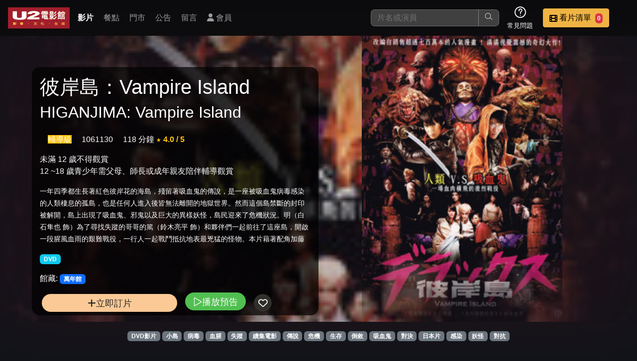

--- FILE ---
content_type: text/html; charset=UTF-8
request_url: https://u2mtv.com/movie/info/?mid=12547
body_size: 27476
content:
<!DOCTYPE html>
<html lang="zh-TW">
<head>
    <meta charset="UTF-8">
    <meta name="mobile-web-app-capable" content="yes" />
    <meta name="apple-mobile-web-app-capable" content="yes" />
    <meta http-equiv="Content-Type" content="text/html; charset=utf-8" />
    <meta http-equiv="X-UA-Compatible" content="IE=edge,chrome=1" />
    <meta name="viewport" content="width=device-width, initial-scale=1, viewport-fit=cover, user-scalable=yes, minimum-scale=1, maximum-scale=3" />
    <meta name="apple-mobile-web-app-status-bar-style" content="black-translucent"/>
    <meta name="revisit-after" content="2" />
            <meta name="author" content="www.obtc.com.tw,橙億科技股份有限公司"/>
        <title>U2 電影館 -  影片資訊</title>

    <link rel="stylesheet" href="/css/u2_202401.css">
    <link rel="stylesheet" href="/fontawesome/css/fontawesome.css">
    <link rel="stylesheet" href="/fontawesome/css/brands.css">
    <link rel="stylesheet" href="/fontawesome/css/solid.css">
    <link rel="stylesheet" href="/fontawesome/css/regular.css">
    <link rel="stylesheet" href="/css/colorbox.css">
    <link rel="stylesheet" href="/css/home/icons.css">
    <link rel="stylesheet" href="/css/2024.1/movie_info.css">
        
    
</head><body>
<nav class="navbar-wrapper">
    <div class="navbar-logo">
        <a href="/" title="回首頁">
            <img src="/images/u2_logo.png" alt="U2 電影館 "  class="d-inline-block align-top d-none d-sm-block">
            <img src="/images/u2-logo-s.png" alt="U2 電影館 " class="d-inline-block align-top d-block d-sm-none">
        </a>
    </div>

    <div class="navbar-container-menu">
        <div class="navbar-container-menu-browser">
            <i class="fa fa-bars"></i>
        </div>
        <div class="navbar-container-menu-list">
            <div class="navbar-container-menu-list-container">
                <div class="navbar-menu-item active"><a class="nav-link" href="/movie/allMovie/">影片</a></div>
                <div class="navbar-menu-item"><a class="nav-link" href="/meals/all/">餐點</a></div>
                <div class="navbar-menu-item"><a class="nav-link" href="/store/all/">門市</a></div>
                <div class="navbar-menu-item"><a class="nav-link" href="/info/all/">公告</a></div>
                <div class="navbar-menu-item"><a class="nav-link" href="/store/comment/">留言</a></div>
                                                            <div class="navbar-menu-item"><a class="nav-link" href="/member/main/" title="會員登入 或 註冊"><i class="fa fa-user"></i> 會員</a></div>
                                                </div>
        </div>
    </div>

    <div class="navbar-container-func">
        <div class="navbar-func-search">
            <form action="/movie/allMovie/" method="get" id="search_movie_form">
                <input class="navbar-func-search-input" type="search"
                       id="search_input" name="q" aria-label="搜尋"
                       value=""
                       placeholder="片名或演員" />
                <button type="submit"><i class="lni lni-search-alt"></i></button>

                                <div class="search-wrapper" id="search_more_div">
                    <div class="search-container">
                        <div class="row">
                            <div class="col-12" id="search_zhyyi_div">
                                <div class="row">
                                    <div class="col-12 position-relative">
                                        <small>片名快找 : 輸入前三個字第一個注音</small>
                                        <span class="btn btn-secondary position-absolute end-0 close-search-more"
                                        title="關閉搜尋">
                                            <i class="fa fa-times"></i>
                                        </span>
                                    </div>
                                </div>
                                <hr />
                                <div class="row" id="search_zhyyi_content_div">
                                    <div class="col-12 text-center justify-content-center">
                                        <div id="zhuyin_keyboard_div">

    <div class="key_line">
        <div class="key_1" data-key="6">ㄅ</div>
        <div class="key_1" data-key="7">ㄉ</div>
        <div class="key_1 disable">&nbsp;</div>
        <div class="key_1 disable">&nbsp;</div>
        <div class="key_1" data-key="10">㞢</div>
        <div class="key_1 disable">&nbsp;</div>

        <div class="key_1" data-key="13">ㄚ</div>
        <div class="key_1" data-key="14">ㄞ</div>
        <div class="key_1" data-key="5">ㄢ</div>
        <div class="key_1" data-key="2">ㄦ</div>

                                
    </div>
    <div class="key_line">
        <div class="key_1" data-key="32" >ㄆ</div>
        <div class="key_1" data-key="38" >ㄊ</div>
        <div class="key_1" data-key="20" >ㄍ</div>
        <div class="key_1" data-key="33" >ㄐ</div>
        <div class="key_1" data-key="35" >ㄔ</div>
        <div class="key_1" data-key="40" >ㄗ</div>
        <div class="key_1" data-key="36" >一</div>
        <div class="key_1" data-key="24" >ㄛ</div>
        <div class="key_1" data-key="30" >ㄟ</div>
        <div class="key_1" data-key="31" >ㄣ</div>






    </div>
    <div class="key_line">
        <div class="key_1" data-key="41" >ㄈ</div>
        <div class="key_1" data-key="34" >ㄋ</div>
        <div class="key_1" data-key="19" >ㄎ</div>
        <div class="key_1" data-key="21" >ㄑ</div>

        <div class="key_1" data-key="22" >ㄕ</div>
        <div class="key_1" data-key="23" >ㄘ</div>
        <div class="key_1" data-key="25" >ㄨ</div>
        <div class="key_1" data-key="26" >ㄜ</div>
        <div class="key_1" data-key="27" >ㄠ</div>
        <div class="key_1" data-key="15" >ㄤ</div>





    </div>
    <div class="key_line">
        <div class="key_1" data-key="16" >ㄇ</div>
        <div class="key_1" data-key="39" >ㄌ</div>
        <div class="key_1" data-key="18" >ㄏ</div>
        <div class="key_1" data-key="17" >ㄖ</div>
        <div class="key_1" data-key="29" >ㄙ</div>
        <div class="key_1" data-key="37" >ㄒ</div>
        <div class="key_1" data-key="28" >ㄩ</div>
        <div class="key_1" data-key="1" >ㄝ</div>
        <div class="key_1" data-key="3" >ㄡ</div>
        <div class="key_1" data-key="4" >ㄥ</div>






            </div>
    <div class="key_line">
        <div class="key_1 key_2" data-key="43">１</div>
        <div class="key_1 key_2" data-key="44">２</div>
        <div class="key_1 key_2" data-key="45">３</div>
        <div class="key_1 key_2" data-key="46" >４</div>
        <div class="key_1 key_2" data-key="47" >５</div>
        <div class="key_1 key_2" data-key="48" >６</div>
        <div class="key_1 key_2" data-key="49">７</div>
        <div class="key_1 key_2" data-key="50">８</div>
        <div class="key_1 key_2" data-key="51">９</div>
        <div class="key_1 key_2" data-key="42" >０</div>
    </div>
    <div class="key_line">
        <div class="key_1 key_3" data-key="52">Ａ</div>
        <div class="key_1 key_3" data-key="53">Ｂ</div>
        <div class="key_1 key_3" data-key="54">Ｃ</div>
        <div class="key_1 key_3" data-key="55">Ｄ</div>
        <div class="key_1 key_3" data-key="56">Ｅ</div>
        <div class="key_1 key_3" data-key="57">Ｆ</div>
        <div class="key_1 key_3" data-key="58">Ｇ</div>
        <div class="key_1 key_3" data-key="59">Ｈ</div>
        <div class="key_1 key_3" data-key="60">Ｉ</div>
        <div class="key_1 key_3" data-key="61">Ｊ</div>
        <div class="key_1 key_3" data-key="62">Ｋ</div>
        <div class="key_1 key_3" data-key="63">Ｌ</div>
        <div class="key_1 key_3" data-key="64">Ｍ</div>
    </div>
    <div class="key_line">
        <div class="key_1 key_3" data-key="65">Ｎ</div>
        <div class="key_1 key_3" data-key="66">Ｏ</div>
        <div class="key_1 key_3" data-key="67">Ｐ</div>
        <div class="key_1 key_3" data-key="68">Ｑ</div>
        <div class="key_1 key_3" data-key="69">Ｒ</div>
        <div class="key_1 key_3" data-key="70">Ｓ</div>
        <div class="key_1 key_3" data-key="71">Ｔ</div>
        <div class="key_1 key_3" data-key="72">Ｕ</div>
        <div class="key_1 key_3" data-key="73">Ｖ</div>
        <div class="key_1 key_3" data-key="74">Ｗ</div>
        <div class="key_1 key_3" data-key="75">Ｘ</div>
        <div class="key_1 key_3" data-key="76">Ｙ</div>
        <div class="key_1 key_3" data-key="77">Ｚ</div>
    </div>

    <div id="choose_zhuyin_div">
        <div class="zhyyin_show_div"></div>
        <div class="zhyyin_show_div"></div>
        <div class="zhyyin_show_div"></div>
        <div>
            <a class="btn btn-success" id="zhuyin_search_target" href="#">查詢</a>
            <span class="btn btn-danger clear">清除</span>
        </div>
    </div>
</div>                                    </div>
                                </div>
                                                            </div>
                                                    </div>
                    </div>
                </div>
                <div id="search_more_bg" class="close-search-more"></div>
            </form>


        </div>

                <div class="navbar-func-icon">
            <div class="navbar-func-icon-img">
                <i class="lni lni-question-circle"></i>
            </div>
            <div class="navbar-func-icon-text">常見問題</div>
            <div class="navbar-func-icon-container">
                <div class="navbar-func-icon-item"><a href="/info/detaile/?i=10">消費方式</a></div>
                <div class="navbar-func-icon-item"><a href="/info/cate/?c=8">優惠活動</a></div>
                <div class="navbar-func-icon-item"><a href="/info/detaile/?i=21">預約說明</a></div>
            </div>
        </div>

                
                <div class="navbar-func-button btn-vip" >
            <div id="navbar_choose_movie_btn">
                <div class="navbar-func-button-img" id="bottle-target">
                    <i class="fa fa-film"></i>
                </div>
                <div class="navbar-func-button-text bottle-target">
                    <span class="navbar-func-name">看片清單</span>
                    <span class="badge bg-danger ms-1 px-1 bottle-target-number">0</span>
                </div>
            </div>

            <div class="navbar-func-button-container">
                <div class="row">
                    <div class="col-12"><small>這是您本次要看的影片</small></div>
                </div>
                <hr />
                <div class="row">
                    <div class="col-12" id="nav_watchlist_div">
                        <img src="/images/demo/small-sample-1.jpg" width="200px" />
                    </div>
                </div>
                <hr />
                <div class="row">
                    <div class="col-12">
                        <a class="btn btn-warning btn-sm" href="/reserve2/main/index?step=1">去敲定看片時間</a>
                    </div>
                </div>
            </div>
        </div>
    </div>
</nav>
<div class="body_content_div">
    <div id="movie_info_body">

    <div id="movie_info_main_div">
        <div class="carousel-page"
             style="
                     --bg-light: #a21e2c; --bg-url: url(/files/medium/movie/8/6/8663c6e15866dfb70880383e6466b1c5.jpg);
                     --bg-front: url(/files/medium/movie/8/6/8663c6e15866dfb70880383e6466b1c5.jpg);"
        >
            <div class="carousel-light" style="background-color: #a21e2c;"></div>
            <div class="carousel-bg" style="background-image: url(https://u2mtv.com/files/movie/8/6/8663c6e15866dfb70880383e6466b1c5.jpg)"></div>
            <div class="carousel-front" style="background-image: url(/files/medium/movie/8/6/8663c6e15866dfb70880383e6466b1c5.jpg)"></div>


        </div>

        <div class="carousel-logo">
            <div class="row bottle-source-wrapper" data-movieid="12547">
                <div class="col-12">
                    <h1>彼岸島：Vampire Island</h1>
                                            <h2>HIGANJIMA: Vampire Island</h2>
                                    </div>

                                                
                <div class="col-12 mt-1 mt-md-3">
                    <span class="text-white ms-3  bg-warning">輔導級</span>
                    <span class="text-white ms-3">1061130</span>
                    <span class="text-white ms-3">118 分鐘</span>
                                            <span class="text-warning fw-bold" title="由看過此片觀眾投票平均">★ 4.0 / 5</span>
                                    </div>

                <div class="col-12 mt-1 mt-md-3">
                    <span class="text-white">未滿 12 歲不得觀賞<br> 12 ~18 歲青少年需父母、師長或成年親友陪伴輔導觀賞</span>
                </div>

                                                                                
                <div class="col-12 mt-0 mt-md-3 movie_info_describe">
                    <small>一年四季都生長著紅色彼岸花的海島，殘留著吸血鬼的傳說，是一座被吸血鬼病毒感染的人類棲息的孤島，也是任何人進入後皆無法離開的地獄世界。然而這個島禁斷的封印被解開，島上出現了吸血鬼、邪鬼以及巨大的異樣妖怪，島民迎來了危機狀況。明（白石隼也 飾）為了尋找失蹤的哥哥的篤（鈴木亮平 飾）和夥伴們一起前往了這座島，開啟一段腥風血雨的艱難戰役，一行人一起戰鬥抵抗地表最兇猛的怪物。本片藉著配角加藤（森岡龍 飾）的</small>
                </div>

                <div class="col-12 mt-1 mt-md-3">
                                                                        <span class="badge bg-info">DVD</span>
                                                            </div>

                <div class="col-12 mt-3 mt-md-3">
                    <span class="label">館藏:</span>
                    
                                                    <span class="badge bg-primary">萬年館</span>
                        
                                    </div>


                <div class="col-12 mt-3 mt-md-3">
                                            <button class="review-topview-control-button add_order_btn bottle-source-btn"
                                title="點選把影片加入要看的清單"
                        ><i class="fa fa-plus"></i> 立即訂片
                        </button>
                                                                <a class="review-topview-control-button play_youtube_btn cboxElement"
                           style="--bg-color: rgb(50, 180, 50)"
                           href="https://www.youtube.com/embed/HmWTCOPr5NM"
                           title="播放預告"
                        >
                            <i class="lni lni-play"></i> 播放預告
                        </a>
                                        <button class="review-topview-control-button bookmark add_fav_movie"
                            data-movieid="12547"
                            style="--bg-color: rgba(255, 255, 255, 0.5)"
                    >
                        <i class="fa-regular fa-heart "></i>
                    </button>
                                    </div>
            </div>
        </div>

        <div class="movie_tag_list">
                            <span class="badge bg-secondary"><a href="/movie/tag/?t=DVD影片">DVD影片</a></span>
                            <span class="badge bg-secondary"><a href="/movie/tag/?t=小島">小島</a></span>
                            <span class="badge bg-secondary"><a href="/movie/tag/?t=病毒">病毒</a></span>
                            <span class="badge bg-secondary"><a href="/movie/tag/?t=血腥">血腥</a></span>
                            <span class="badge bg-secondary"><a href="/movie/tag/?t=失蹤">失蹤</a></span>
                            <span class="badge bg-secondary"><a href="/movie/tag/?t=續集電影">續集電影</a></span>
                            <span class="badge bg-secondary"><a href="/movie/tag/?t=傳說">傳說</a></span>
                            <span class="badge bg-secondary"><a href="/movie/tag/?t=危機">危機</a></span>
                            <span class="badge bg-secondary"><a href="/movie/tag/?t=生存">生存</a></span>
                            <span class="badge bg-secondary"><a href="/movie/tag/?t=倒敘">倒敘</a></span>
                            <span class="badge bg-secondary"><a href="/movie/tag/?t=吸血鬼">吸血鬼</a></span>
                            <span class="badge bg-secondary"><a href="/movie/tag/?t=對決">對決</a></span>
                            <span class="badge bg-secondary"><a href="/movie/tag/?t=日本片">日本片</a></span>
                            <span class="badge bg-secondary"><a href="/movie/tag/?t=感染">感染</a></span>
                            <span class="badge bg-secondary"><a href="/movie/tag/?t=妖怪">妖怪</a></span>
                            <span class="badge bg-secondary"><a href="/movie/tag/?t=對抗">對抗</a></span>
                    </div>




    </div>
    <div class="actors_list row">
                <div class="actors_container_item" style="--bg-url: url(/images/noimg.jpg)">
                <div class="actors_list_item_layout">
                    <a href="/movie/actor/?a=渡邊武">
                                                <div class="actors_list_item_layout_bg"></div>
                        <div class="actors_list_item_layout_text">
                            <div class="row">
                                <div class="col-12 text-center">
                                    <h6>渡邊武</h6>
                                </div>
                            </div>
                        </div>
                    </a>
                </div>
            </div>
        

                            <div class="actors_container_item" style="--bg-url: url(/files/actor/c/a/caebb718459c5e3d9c7b130f85718856.jpg)">
                <div class="actors_list_item_layout">
                    <a href="/movie/actor/?a=遠藤雄彌">
                                                <div class="actors_list_item_layout_bg"></div>
                        <div class="actors_list_item_layout_text">
                            <div class="row">
                                <div class="col-12 text-center">
                                    <h6>遠藤雄彌</h6>
                                </div>
                            </div>
                        </div>
                    </a>
                </div>
            </div>
                    <div class="actors_container_item" style="--bg-url: url(/files/actor/5/f/5f9576b662c0e2446cefbac8f01dc238.jpg)">
                <div class="actors_list_item_layout">
                    <a href="/movie/actor/?a=石橋蓮司">
                                                <div class="actors_list_item_layout_bg"></div>
                        <div class="actors_list_item_layout_text">
                            <div class="row">
                                <div class="col-12 text-center">
                                    <h6>石橋蓮司</h6>
                                </div>
                            </div>
                        </div>
                    </a>
                </div>
            </div>
                    <div class="actors_container_item" style="--bg-url: url(/files/actor/c/a/cae7b90c9477715515c9cec3d6d789d2.jpg)">
                <div class="actors_list_item_layout">
                    <a href="/movie/actor/?a=鈴木亮平">
                                                <div class="actors_list_item_layout_bg"></div>
                        <div class="actors_list_item_layout_text">
                            <div class="row">
                                <div class="col-12 text-center">
                                    <h6>鈴木亮平</h6>
                                </div>
                            </div>
                        </div>
                    </a>
                </div>
            </div>
                    <div class="actors_container_item" style="--bg-url: url(/files/actor/f/1/f183cbbc930b16b93609e8f4534898ef.jpg)">
                <div class="actors_list_item_layout">
                    <a href="/movie/actor/?a=栗原類">
                                                <div class="actors_list_item_layout_bg"></div>
                        <div class="actors_list_item_layout_text">
                            <div class="row">
                                <div class="col-12 text-center">
                                    <h6>栗原類</h6>
                                </div>
                            </div>
                        </div>
                    </a>
                </div>
            </div>
                    <div class="actors_container_item" style="--bg-url: url(/files/actor/8/5/851775d9a0cfa73ce0ef891762c1d92d.jpg)">
                <div class="actors_list_item_layout">
                    <a href="/movie/actor/?a=白石隼也">
                                                <div class="actors_list_item_layout_bg"></div>
                        <div class="actors_list_item_layout_text">
                            <div class="row">
                                <div class="col-12 text-center">
                                    <h6>白石隼也</h6>
                                </div>
                            </div>
                        </div>
                    </a>
                </div>
            </div>
                    <div class="actors_container_item" style="--bg-url: url(/files/actor/5/8/586312e2579793e3e9210bb69e7414dc.jpg)">
                <div class="actors_list_item_layout">
                    <a href="/movie/actor/?a=櫻井美南">
                                                <div class="actors_list_item_layout_bg"></div>
                        <div class="actors_list_item_layout_text">
                            <div class="row">
                                <div class="col-12 text-center">
                                    <h6>櫻井美南</h6>
                                </div>
                            </div>
                        </div>
                    </a>
                </div>
            </div>
                    <div class="actors_container_item" style="--bg-url: url(/images/noimg.jpg)">
                <div class="actors_list_item_layout">
                    <a href="/movie/actor/?a=森岡龍">
                                                <div class="actors_list_item_layout_bg"></div>
                        <div class="actors_list_item_layout_text">
                            <div class="row">
                                <div class="col-12 text-center">
                                    <h6>森岡龍</h6>
                                </div>
                            </div>
                        </div>
                    </a>
                </div>
            </div>
            </div>
</div>
<div id="similar_movie_div">
    <h3 class="similar_more_title">類似影片
                    <span><a href="/movie/tag/?t=DVD%E5%BD%B1%E7%89%87%20%E5%B0%8F%E5%B3%B6%20%E7%97%85%E6%AF%92%20%E8%A1%80%E8%85%A5%20%E5%A4%B1%E8%B9%A4%20%E7%BA%8C%E9%9B%86%E9%9B%BB%E5%BD%B1%20%E5%82%B3%E8%AA%AA%20%E5%8D%B1%E6%A9%9F%20%E7%94%9F%E5%AD%98%20%E5%80%92%E6%95%98%20%E5%90%B8%E8%A1%80%E9%AC%BC%20%E5%B0%8D%E6%B1%BA%20%E6%97%A5%E6%9C%AC%E7%89%87%20%E6%84%9F%E6%9F%93%20%E5%A6%96%E6%80%AA%20%E5%B0%8D%E6%8A%97" class="similar_movie_url">更多類似影片</a></span>
            </h3>
    <div id="similar_movie_list_div"></div>
</div>

</div>

<div  id="floor_div_out">
    <div id="floor_div" class="clearfix">
        <div class="left">
            <img src="/images/index/logo-floot.png" alt="u2 mtv logo">
            <p>copyright &copy; 2016 U2 電影館 All Rights Reserved </p>
        </div>

        <div class="right clearfix">
            <ul id="floot_menu">
                <li><a href="/movie/allMovie/">影片介紹</a></li>
                <li><a href="/meals/all/">餐點介紹</a></li>
                <li><a href="/store/all/">門市位置</a></li>
                <li><a href="/info/all/">公告訊息</a></li>
                <li><a href="/store/comment/">聯絡我們</a></li>
                <li><a href="/info/detaile/?i=20">招募菁英</a></li>
                <li><a href="/info/cate/?c=1">公司介紹</a></li>
                                    <li><a href="/member/main/">會員中心</a></li>
                            </ul>
        </div>
        <div id="maker_info_div">網站製作：<a href="https://www.obtc.com.tw" target="_blank">橙億科技</a></div>
    </div>

</div>
<div id="mobile-toolbar">
    <a href="/" class="toolbar-item" title="回首頁">
        <i class="fa fa-home"></i> <br>
        <span>首頁</span>
    </a>
        <a href="/member/main/" class="toolbar-item" title="會員中心" id="bottom_member_btn">
        <i class="fa fa-user-alt" title="會員"></i><br>
        <span>會員</span>
    </a>
                <a href="/store/comment/" class="toolbar-item">
        <i class="fa fa-message" title="留言"></i><br>
        <span>留言</span>
    </a>
    <a  href="#" class="toolbar-item" id="botton_nav_more_btn">
        <i class="fa fa-bars" title="更多功能選單"></i><br>
        <span>選單</span>
    </a>
</div>
<div id="full_member_point_code_div">
    <div class="content"></div>
    <div id="full_member_point_close_btn"><i class="fa fa-times "></i></div>
</div>

<!-- 會員選單彈出層 -->
<div id="bottom_member_menu" class="hidden">
    <ul>
                    <li><a href="/member/main/" title="會員登入 或 註冊"><i class="fa fa-user"></i> 登入或註冊</a></li>
            </ul>
</div>
<div class="review-frame-drop"></div>
<div class="review-frame-wrapper">
    <div class="review-frame-container"></div>
</div>
<!--購物車虹吸特效-->
<div class="bottle-frame-wrapper">
    <div class="bottle-frame-container"></div>
</div>


<script src="/js/jquery-3.7.1.min.js"></script>
<script src="/css/bootstrap/bootstrap-5.3.3/dist/js/bootstrap.bundle.js"></script>
<script src="/js/jquery-ui-1.13.3/jquery-ui.min.js"></script>
<script src="/js/jquery.colorbox-min.js"></script>
<script src="/js/nio.min.js"></script>
<script src="/jvs/nio/all"></script>
<script src="/js/common.min.js"></script>
<script src="/js/movie_all.min.js"></script>
<script type="text/javascript">
$(document).ready(function(){
    let ll = $.trim($('a.similar_movie_url').attr('href'));
    if(ll !== ""){
        $('#similar_movie_list_div').load(ll + ' #movie_grid');
        $('#similar_movie_div').find('h4 a').attr('href',ll);
    }
    $(".play_youtube_btn").colorbox({iframe:true, width:'90%', height:'100%'});
});

</script>
</body>
</html>

--- FILE ---
content_type: text/html; charset=UTF-8
request_url: https://u2mtv.com/movie/tag/?t=DVD%E5%BD%B1%E7%89%87%20%E5%B0%8F%E5%B3%B6%20%E7%97%85%E6%AF%92%20%E8%A1%80%E8%85%A5%20%E5%A4%B1%E8%B9%A4%20%E7%BA%8C%E9%9B%86%E9%9B%BB%E5%BD%B1%20%E5%82%B3%E8%AA%AA%20%E5%8D%B1%E6%A9%9F%20%E7%94%9F%E5%AD%98%20%E5%80%92%E6%95%98%20%E5%90%B8%E8%A1%80%E9%AC%BC%20%E5%B0%8D%E6%B1%BA%20%E6%97%A5%E6%9C%AC%E7%89%87%20%E6%84%9F%E6%9F%93%20%E5%A6%96%E6%80%AA%20%E5%B0%8D%E6%8A%97
body_size: 173569
content:
<!DOCTYPE html>
<html lang="zh-TW">
<head>
    <meta charset="UTF-8">
    <meta name="mobile-web-app-capable" content="yes" />
    <meta name="apple-mobile-web-app-capable" content="yes" />
    <meta http-equiv="Content-Type" content="text/html; charset=utf-8" />
    <meta http-equiv="X-UA-Compatible" content="IE=edge,chrome=1" />
    <meta name="viewport" content="width=device-width, initial-scale=1, viewport-fit=cover, user-scalable=yes, minimum-scale=1, maximum-scale=3" />
    <meta name="apple-mobile-web-app-status-bar-style" content="black-translucent"/>
    <meta name="revisit-after" content="2" />
            <meta name="author" content="www.obtc.com.tw,橙億科技股份有限公司"/>
        <title>U2 電影館 - 影片標籤 </title>

    <link rel="stylesheet" href="/css/u2_202401.css">
    <link rel="stylesheet" href="/fontawesome/css/fontawesome.css">
    <link rel="stylesheet" href="/fontawesome/css/brands.css">
    <link rel="stylesheet" href="/fontawesome/css/solid.css">
    <link rel="stylesheet" href="/fontawesome/css/regular.css">
    <link rel="stylesheet" href="/css/colorbox.css">
    <link rel="stylesheet" href="/css/home/icons.css">
    <link rel="stylesheet" href="/css/2024.1/movie_info.css">
        
    
</head><body>
<nav class="navbar-wrapper">
    <div class="navbar-logo">
        <a href="/" title="回首頁">
            <img src="/images/u2_logo.png" alt="U2 電影館 "  class="d-inline-block align-top d-none d-sm-block">
            <img src="/images/u2-logo-s.png" alt="U2 電影館 " class="d-inline-block align-top d-block d-sm-none">
        </a>
    </div>

    <div class="navbar-container-menu">
        <div class="navbar-container-menu-browser">
            <i class="fa fa-bars"></i>
        </div>
        <div class="navbar-container-menu-list">
            <div class="navbar-container-menu-list-container">
                <div class="navbar-menu-item active"><a class="nav-link" href="/movie/allMovie/">影片</a></div>
                <div class="navbar-menu-item"><a class="nav-link" href="/meals/all/">餐點</a></div>
                <div class="navbar-menu-item"><a class="nav-link" href="/store/all/">門市</a></div>
                <div class="navbar-menu-item"><a class="nav-link" href="/info/all/">公告</a></div>
                <div class="navbar-menu-item"><a class="nav-link" href="/store/comment/">留言</a></div>
                                                            <div class="navbar-menu-item"><a class="nav-link" href="/member/main/" title="會員登入 或 註冊"><i class="fa fa-user"></i> 會員</a></div>
                                                </div>
        </div>
    </div>

    <div class="navbar-container-func">
        <div class="navbar-func-search">
            <form action="/movie/allMovie/" method="get" id="search_movie_form">
                <input class="navbar-func-search-input" type="search"
                       id="search_input" name="q" aria-label="搜尋"
                       value=""
                       placeholder="片名或演員" />
                <button type="submit"><i class="lni lni-search-alt"></i></button>

                                <div class="search-wrapper" id="search_more_div">
                    <div class="search-container">
                        <div class="row">
                            <div class="col-12" id="search_zhyyi_div">
                                <div class="row">
                                    <div class="col-12 position-relative">
                                        <small>片名快找 : 輸入前三個字第一個注音</small>
                                        <span class="btn btn-secondary position-absolute end-0 close-search-more"
                                        title="關閉搜尋">
                                            <i class="fa fa-times"></i>
                                        </span>
                                    </div>
                                </div>
                                <hr />
                                <div class="row" id="search_zhyyi_content_div">
                                    <div class="col-12 text-center justify-content-center">
                                        <div id="zhuyin_keyboard_div">

    <div class="key_line">
        <div class="key_1" data-key="6">ㄅ</div>
        <div class="key_1" data-key="7">ㄉ</div>
        <div class="key_1 disable">&nbsp;</div>
        <div class="key_1 disable">&nbsp;</div>
        <div class="key_1" data-key="10">㞢</div>
        <div class="key_1 disable">&nbsp;</div>

        <div class="key_1" data-key="13">ㄚ</div>
        <div class="key_1" data-key="14">ㄞ</div>
        <div class="key_1" data-key="5">ㄢ</div>
        <div class="key_1" data-key="2">ㄦ</div>

                                
    </div>
    <div class="key_line">
        <div class="key_1" data-key="32" >ㄆ</div>
        <div class="key_1" data-key="38" >ㄊ</div>
        <div class="key_1" data-key="20" >ㄍ</div>
        <div class="key_1" data-key="33" >ㄐ</div>
        <div class="key_1" data-key="35" >ㄔ</div>
        <div class="key_1" data-key="40" >ㄗ</div>
        <div class="key_1" data-key="36" >一</div>
        <div class="key_1" data-key="24" >ㄛ</div>
        <div class="key_1" data-key="30" >ㄟ</div>
        <div class="key_1" data-key="31" >ㄣ</div>






    </div>
    <div class="key_line">
        <div class="key_1" data-key="41" >ㄈ</div>
        <div class="key_1" data-key="34" >ㄋ</div>
        <div class="key_1" data-key="19" >ㄎ</div>
        <div class="key_1" data-key="21" >ㄑ</div>

        <div class="key_1" data-key="22" >ㄕ</div>
        <div class="key_1" data-key="23" >ㄘ</div>
        <div class="key_1" data-key="25" >ㄨ</div>
        <div class="key_1" data-key="26" >ㄜ</div>
        <div class="key_1" data-key="27" >ㄠ</div>
        <div class="key_1" data-key="15" >ㄤ</div>





    </div>
    <div class="key_line">
        <div class="key_1" data-key="16" >ㄇ</div>
        <div class="key_1" data-key="39" >ㄌ</div>
        <div class="key_1" data-key="18" >ㄏ</div>
        <div class="key_1" data-key="17" >ㄖ</div>
        <div class="key_1" data-key="29" >ㄙ</div>
        <div class="key_1" data-key="37" >ㄒ</div>
        <div class="key_1" data-key="28" >ㄩ</div>
        <div class="key_1" data-key="1" >ㄝ</div>
        <div class="key_1" data-key="3" >ㄡ</div>
        <div class="key_1" data-key="4" >ㄥ</div>






            </div>
    <div class="key_line">
        <div class="key_1 key_2" data-key="43">１</div>
        <div class="key_1 key_2" data-key="44">２</div>
        <div class="key_1 key_2" data-key="45">３</div>
        <div class="key_1 key_2" data-key="46" >４</div>
        <div class="key_1 key_2" data-key="47" >５</div>
        <div class="key_1 key_2" data-key="48" >６</div>
        <div class="key_1 key_2" data-key="49">７</div>
        <div class="key_1 key_2" data-key="50">８</div>
        <div class="key_1 key_2" data-key="51">９</div>
        <div class="key_1 key_2" data-key="42" >０</div>
    </div>
    <div class="key_line">
        <div class="key_1 key_3" data-key="52">Ａ</div>
        <div class="key_1 key_3" data-key="53">Ｂ</div>
        <div class="key_1 key_3" data-key="54">Ｃ</div>
        <div class="key_1 key_3" data-key="55">Ｄ</div>
        <div class="key_1 key_3" data-key="56">Ｅ</div>
        <div class="key_1 key_3" data-key="57">Ｆ</div>
        <div class="key_1 key_3" data-key="58">Ｇ</div>
        <div class="key_1 key_3" data-key="59">Ｈ</div>
        <div class="key_1 key_3" data-key="60">Ｉ</div>
        <div class="key_1 key_3" data-key="61">Ｊ</div>
        <div class="key_1 key_3" data-key="62">Ｋ</div>
        <div class="key_1 key_3" data-key="63">Ｌ</div>
        <div class="key_1 key_3" data-key="64">Ｍ</div>
    </div>
    <div class="key_line">
        <div class="key_1 key_3" data-key="65">Ｎ</div>
        <div class="key_1 key_3" data-key="66">Ｏ</div>
        <div class="key_1 key_3" data-key="67">Ｐ</div>
        <div class="key_1 key_3" data-key="68">Ｑ</div>
        <div class="key_1 key_3" data-key="69">Ｒ</div>
        <div class="key_1 key_3" data-key="70">Ｓ</div>
        <div class="key_1 key_3" data-key="71">Ｔ</div>
        <div class="key_1 key_3" data-key="72">Ｕ</div>
        <div class="key_1 key_3" data-key="73">Ｖ</div>
        <div class="key_1 key_3" data-key="74">Ｗ</div>
        <div class="key_1 key_3" data-key="75">Ｘ</div>
        <div class="key_1 key_3" data-key="76">Ｙ</div>
        <div class="key_1 key_3" data-key="77">Ｚ</div>
    </div>

    <div id="choose_zhuyin_div">
        <div class="zhyyin_show_div"></div>
        <div class="zhyyin_show_div"></div>
        <div class="zhyyin_show_div"></div>
        <div>
            <a class="btn btn-success" id="zhuyin_search_target" href="#">查詢</a>
            <span class="btn btn-danger clear">清除</span>
        </div>
    </div>
</div>                                    </div>
                                </div>
                                                            </div>
                                                    </div>
                    </div>
                </div>
                <div id="search_more_bg" class="close-search-more"></div>
            </form>


        </div>

                <div class="navbar-func-icon">
            <div class="navbar-func-icon-img">
                <i class="lni lni-question-circle"></i>
            </div>
            <div class="navbar-func-icon-text">常見問題</div>
            <div class="navbar-func-icon-container">
                <div class="navbar-func-icon-item"><a href="/info/detaile/?i=10">消費方式</a></div>
                <div class="navbar-func-icon-item"><a href="/info/cate/?c=8">優惠活動</a></div>
                <div class="navbar-func-icon-item"><a href="/info/detaile/?i=21">預約說明</a></div>
            </div>
        </div>

                
                <div class="navbar-func-button btn-vip" >
            <div id="navbar_choose_movie_btn">
                <div class="navbar-func-button-img" id="bottle-target">
                    <i class="fa fa-film"></i>
                </div>
                <div class="navbar-func-button-text bottle-target">
                    <span class="navbar-func-name">看片清單</span>
                    <span class="badge bg-danger ms-1 px-1 bottle-target-number">0</span>
                </div>
            </div>

            <div class="navbar-func-button-container">
                <div class="row">
                    <div class="col-12"><small>這是您本次要看的影片</small></div>
                </div>
                <hr />
                <div class="row">
                    <div class="col-12" id="nav_watchlist_div">
                        <img src="/images/demo/small-sample-1.jpg" width="200px" />
                    </div>
                </div>
                <hr />
                <div class="row">
                    <div class="col-12">
                        <a class="btn btn-warning btn-sm" href="/reserve2/main/index?step=1">去敲定看片時間</a>
                    </div>
                </div>
            </div>
        </div>
    </div>
</nav>
<div class="body_content_div">
    <div class="main">
            <div id="movie_tag_group_menu" class="alert  text-center my-0">
                            <span class="btn btn-success"><a href="/movie/tag/?tgid=1"
                    >影片類型</a></span>
                            <span class="btn btn-success"><a href="/movie/tag/?tgid=7"
                    >推薦影片</a></span>
                            <span class="btn btn-success"><a href="/movie/tag/?tgid=3"
                    >主題電影</a></span>
                            <span class="btn btn-success"><a href="/movie/tag/?tgid=15"
                    >Multilingual subtitles</a></span>
                            <span class="btn btn-success"><a href="/movie/tag/?tgid=16"
                    >首頁標籤</a></span>
                    </div>
        
    <div id="movie_grid">
            <div class="movie_list_wrapper">
        <div class="movie_list_container_wrapper">
            <div class="movie_list_container_list ">
                                
                    <div class="movie_list_container_item hover-review "
                         style="--bg-url: url(/files/medium/movie/8/6/8663c6e15866dfb70880383e6466b1c5.jpg); --bg-color: rgb(150, 150, 0);"
                         data-title="彼岸島：Vampire Island"
                         data-img="/files/medium/movie/8/6/8663c6e15866dfb70880383e6466b1c5.jpg"
                         data-tags=""
                         data-actor=""
                         data-movieid="12547"
                         data-levelname="輔導級"
                         data-levelid="3"
                         data-youtube="https://www.youtube.com/embed/HmWTCOPr5NM"
                         data-openordertimestamp="0"
                         data-releaseyear="1061130"
                         data-timeminute="118"
                         data-score="4"
                         data-description="一年四季都生長著紅色彼岸花的海島，殘留著吸血鬼的傳說，是一座被吸血鬼病毒感染的人類棲息的孤島，也是任何人進入後皆無法離開的地獄世界。然而這個島禁斷的封印被解開，島上出現了吸血鬼、邪鬼以及巨大的異樣妖怪，島民迎來了危機狀況。明（白石隼也 飾）為了尋找失蹤的哥哥的篤（鈴木亮平 飾）和夥伴們一起前往了這座島，開啟一段腥風血雨的艱難戰役，一行人一起戰鬥抵抗地表最兇猛的怪物。本片藉著配角加藤（森岡龍 飾）的"
                         data-isfav="false"
                    >
                        <div class="movie_list_container_item_layout">
                            <div class="movie_list_container_item_layout_top">
                                <h5><span class="badge  rating_parental_12 ">輔導級</span></h5>
                            </div>
                            <div class="movie_list_container_item_layout_text">
                                <div class="movie_list_container_item_layout_text_bg"></div>
                                <div class="movie_list_container_item_layout_text_container">
                                    <div class="row">
                                        <div class="col-12">
                                            <span>118分鐘</span>
                                            <span class="text-warning fw-bold">★ 4</span>                                        </div>
                                        <div class="col-12 movie_title">
                                            <a href="/movie/info/?mid=12547" class="movie_item_to_more_link" title="彼岸島：Vampire Island 電影介紹">彼岸島：Vampire Island</a>
                                        </div>
                                    </div>
                                </div>
                            </div>
                        </div>

                        <div class="review-wrapper bottle-source-wrapper"
                             style="--bg-url: url(/files/medium/movie/8/6/8663c6e15866dfb70880383e6466b1c5.jpg)"
                             data-movieid="12547"
                        >
                        </div>
                    </div>

                
                    <div class="movie_list_container_item hover-review "
                         style="--bg-url: url(/files/medium/movie/a/a/aa9f664d4d947daf1fdf9104fc4ce5f6.jpg); --bg-color: rgb(150, 150, 0);"
                         data-title="28週毀滅倒數：全球封閉"
                         data-img="/files/medium/movie/a/a/aa9f664d4d947daf1fdf9104fc4ce5f6.jpg"
                         data-tags=""
                         data-actor=""
                         data-movieid="5160"
                         data-levelname="輔導級"
                         data-levelid="3"
                         data-youtube=""
                         data-openordertimestamp="0"
                         data-releaseyear="960928"
                         data-timeminute="100"
                         data-score="4.18"
                         data-description="發生重大病毒感染宛若死城的英國，全國人口僅剩500人。六個月後，美國軍隊宣稱情況已經控制，感染不會再蔓延，並開始展開重建、復原的工作。第一波之前逃難的民眾回來，其中兩個孩子在西班牙度假逃過劫難的唐恩一家人又再度重逢。然而，重逢回歸的家庭成員中，有個未被察覺的祕密&hellip; 病毒尚未完全撲滅。眼看更大規模的災難即將爆發，此時美軍強勢並動用高單位火力嚴防疫區暴動&hellip; 面對新世界更為嚴"
                         data-isfav="false"
                    >
                        <div class="movie_list_container_item_layout">
                            <div class="movie_list_container_item_layout_top">
                                <h5><span class="badge  rating_parental_12 ">輔導級</span></h5>
                            </div>
                            <div class="movie_list_container_item_layout_text">
                                <div class="movie_list_container_item_layout_text_bg"></div>
                                <div class="movie_list_container_item_layout_text_container">
                                    <div class="row">
                                        <div class="col-12">
                                            <span>100分鐘</span>
                                            <span class="text-warning fw-bold">★ 4.18</span>                                        </div>
                                        <div class="col-12 movie_title">
                                            <a href="/movie/info/?mid=5160" class="movie_item_to_more_link" title="28週毀滅倒數：全球封閉 電影介紹">28週毀滅倒數：全球封閉</a>
                                        </div>
                                    </div>
                                </div>
                            </div>
                        </div>

                        <div class="review-wrapper bottle-source-wrapper"
                             style="--bg-url: url(/files/medium/movie/a/a/aa9f664d4d947daf1fdf9104fc4ce5f6.jpg)"
                             data-movieid="5160"
                        >
                        </div>
                    </div>

                
                    <div class="movie_list_container_item hover-review "
                         style="--bg-url: url(/files/medium/movie/d/4/d4d4faac064018e6eab6f64b4689d64f.jpg); --bg-color: rgb(150, 150, 0);"
                         data-title="藥命屍樂園"
                         data-img="/files/medium/movie/d/4/d4d4faac064018e6eab6f64b4689d64f.jpg"
                         data-tags=""
                         data-actor=""
                         data-movieid="12000"
                         data-levelname="限制級"
                         data-levelid="6"
                         data-youtube="https://www.youtube.com/embed/5jrkB9wDYWo?si=G_PJzUjYXLTWXfCQ"
                         data-openordertimestamp="0"
                         data-releaseyear="1060510"
                         data-timeminute="91"
                         data-score="3.75"
                         data-description="六個校園時期的好友，在難得的酷暑假期相約到遺世獨立的美麗小島出遊，本應是個充滿狂歡派對的愜意假期，卻因有人攜帶了來路不明的神秘毒品，讓整趟旅程變調成一發不可收拾的血腥煉獄&hellip;。他們原以為能夠狂嗨翻天的毒品，事實上是一種新的生物實驗藥品，副作用是會讓人變得渴望人血和人肉，突變成飢餓致命的嗜血活屍。而他們當中唯一拒絕嘗試藥物的布莉，現在將面臨最大的生存危機，凶猛的敵人們正是想把她生吞活剝的"
                         data-isfav="false"
                    >
                        <div class="movie_list_container_item_layout">
                            <div class="movie_list_container_item_layout_top">
                                <h5><span class="badge  rating_restricted ">限制級</span></h5>
                            </div>
                            <div class="movie_list_container_item_layout_text">
                                <div class="movie_list_container_item_layout_text_bg"></div>
                                <div class="movie_list_container_item_layout_text_container">
                                    <div class="row">
                                        <div class="col-12">
                                            <span>91分鐘</span>
                                            <span class="text-warning fw-bold">★ 3.75</span>                                        </div>
                                        <div class="col-12 movie_title">
                                            <a href="/movie/info/?mid=12000" class="movie_item_to_more_link" title="藥命屍樂園 電影介紹">藥命屍樂園</a>
                                        </div>
                                    </div>
                                </div>
                            </div>
                        </div>

                        <div class="review-wrapper bottle-source-wrapper"
                             style="--bg-url: url(/files/medium/movie/d/4/d4d4faac064018e6eab6f64b4689d64f.jpg)"
                             data-movieid="12000"
                        >
                        </div>
                    </div>

                
                    <div class="movie_list_container_item hover-review "
                         style="--bg-url: url(/files/medium/movie/1/4/14463053ce57cd452043a36bebc1d6a6.jpg); --bg-color: rgb(150, 150, 0);"
                         data-title="假面騎士- 葛查多 & GEATS 最強克米 GOTCHA大"
                         data-img="/files/medium/movie/1/4/14463053ce57cd452043a36bebc1d6a6.jpg"
                         data-tags=""
                         data-actor=""
                         data-movieid="15124"
                         data-levelname="普遍級"
                         data-levelid="1"
                         data-youtube="https://www.youtube.com/embed/xEK2An_r1mw?si=nYZxYM0E5iY0EOzw"
                         data-openordertimestamp="0"
                         data-releaseyear="1131129"
                         data-timeminute="95"
                         data-score="4"
                         data-description="一之瀨寶太郎一行人如常捕捉人工生命體「克米」，途中卻碰上浮世英壽等人，被捲入對抗邪魔徒的戰鬥。怎料 Level 10 的最強克米「X 巫師」突然冒現，不光施以神秘魔法，將櫻井景和、鞍馬禰音、吾妻道長三人變成克米，更以此要求各人參加「最強克米捕捉遊戲」。勝出方可解除魔法，於是兩隊人馬分成四組迎接挑戰，在捕捉遊戲中擦出各式趣怪火花。始料不及的是這場遊戲竟是一個「局中局」，眾人不知情下慢慢深入危機，揭開"
                         data-isfav="false"
                    >
                        <div class="movie_list_container_item_layout">
                            <div class="movie_list_container_item_layout_top">
                                <h5><span class="badge  rating_general ">普遍級</span></h5>
                            </div>
                            <div class="movie_list_container_item_layout_text">
                                <div class="movie_list_container_item_layout_text_bg"></div>
                                <div class="movie_list_container_item_layout_text_container">
                                    <div class="row">
                                        <div class="col-12">
                                            <span>95分鐘</span>
                                            <span class="text-warning fw-bold">★ 4</span>                                        </div>
                                        <div class="col-12 movie_title">
                                            <a href="/movie/info/?mid=15124" class="movie_item_to_more_link" title="假面騎士- 葛查多 & GEATS 最強克米 GOTCHA大 電影介紹">假面騎士- 葛查多 & GEATS 最強克米 GOTCHA大</a>
                                        </div>
                                    </div>
                                </div>
                            </div>
                        </div>

                        <div class="review-wrapper bottle-source-wrapper"
                             style="--bg-url: url(/files/medium/movie/1/4/14463053ce57cd452043a36bebc1d6a6.jpg)"
                             data-movieid="15124"
                        >
                        </div>
                    </div>

                
                    <div class="movie_list_container_item hover-review "
                         style="--bg-url: url(/files/medium/movie/2/8/28e7c8f6b5401ca25e4f77af6038fe6f.jpg); --bg-color: rgb(150, 150, 0);"
                         data-title="哥吉拉與金剛：新帝國"
                         data-img="/files/medium/movie/2/8/28e7c8f6b5401ca25e4f77af6038fe6f.jpg"
                         data-tags=""
                         data-actor=""
                         data-movieid="14962"
                         data-levelname="保護級"
                         data-levelid="2"
                         data-youtube="https://www.youtube.com/embed/2LUB5otlGa8?si=cC16WziF5EoQ_on8&amp;controls=0"
                         data-openordertimestamp="0"
                         data-releaseyear="1130628"
                         data-timeminute="114"
                         data-score="4.44"
                         data-description="全能的金剛和駭人的哥吉拉即將聯手對抗隱藏在我們世界中未被發現的巨大威脅，那不僅挑戰了牠們的生存空間，更威脅了人類的存亡。《哥吉拉與金剛：新帝國》將深入探討這些泰坦巨獸的歷史、起源，以及骷髏島及其他秘境的奧秘，同時揭開塑造這些非凡生物，並將牠們與人類永遠連結在一起的神話戰鬥。"
                         data-isfav="false"
                    >
                        <div class="movie_list_container_item_layout">
                            <div class="movie_list_container_item_layout_top">
                                <h5><span class="badge  rating_protection ">保護級</span></h5>
                            </div>
                            <div class="movie_list_container_item_layout_text">
                                <div class="movie_list_container_item_layout_text_bg"></div>
                                <div class="movie_list_container_item_layout_text_container">
                                    <div class="row">
                                        <div class="col-12">
                                            <span>114分鐘</span>
                                            <span class="text-warning fw-bold">★ 4.44</span>                                        </div>
                                        <div class="col-12 movie_title">
                                            <a href="/movie/info/?mid=14962" class="movie_item_to_more_link" title="哥吉拉與金剛：新帝國 電影介紹">哥吉拉與金剛：新帝國</a>
                                        </div>
                                    </div>
                                </div>
                            </div>
                        </div>

                        <div class="review-wrapper bottle-source-wrapper"
                             style="--bg-url: url(/files/medium/movie/2/8/28e7c8f6b5401ca25e4f77af6038fe6f.jpg)"
                             data-movieid="14962"
                        >
                        </div>
                    </div>

                
                    <div class="movie_list_container_item hover-review "
                         style="--bg-url: url(/files/medium/movie/0/f/0fab60354a9c25a01a9350f1b90acd97.jpg); --bg-color: rgb(150, 150, 0);"
                         data-title="衝鋒戰士：翁法洛斯島的秘密"
                         data-img="/files/medium/movie/0/f/0fab60354a9c25a01a9350f1b90acd97.jpg"
                         data-tags=""
                         data-actor=""
                         data-movieid="14474"
                         data-levelname="普遍級"
                         data-levelid="1"
                         data-youtube="https://www.youtube.com/embed/CqECOEsZ1Ss?controls=0"
                         data-openordertimestamp="0"
                         data-releaseyear="1111118"
                         data-timeminute="78"
                         data-score="4.2"
                         data-description="出發前往溫暖南太平洋度假的車皓一家漂流到了某個孤島，那裡被稱爲地球的「肚臍」，是有著強大生命力的一座神祕島嶼&quot;翁法洛斯島&quot;。在那裡，車皓一家人受到了想要奪取超級能量媒炭的外星機器人的攻擊而陷入危機&hellip; 爲了對抗想要引起地球暖化進而征服世界的外星人，車皓和動物衝鋒戰士他們賭上命運的對決即將展開！"
                         data-isfav="false"
                    >
                        <div class="movie_list_container_item_layout">
                            <div class="movie_list_container_item_layout_top">
                                <h5><span class="badge  rating_general ">普遍級</span></h5>
                            </div>
                            <div class="movie_list_container_item_layout_text">
                                <div class="movie_list_container_item_layout_text_bg"></div>
                                <div class="movie_list_container_item_layout_text_container">
                                    <div class="row">
                                        <div class="col-12">
                                            <span>78分鐘</span>
                                            <span class="text-warning fw-bold">★ 4.2</span>                                        </div>
                                        <div class="col-12 movie_title">
                                            <a href="/movie/info/?mid=14474" class="movie_item_to_more_link" title="衝鋒戰士：翁法洛斯島的秘密 電影介紹">衝鋒戰士：翁法洛斯島的秘密</a>
                                        </div>
                                    </div>
                                </div>
                            </div>
                        </div>

                        <div class="review-wrapper bottle-source-wrapper"
                             style="--bg-url: url(/files/medium/movie/0/f/0fab60354a9c25a01a9350f1b90acd97.jpg)"
                             data-movieid="14474"
                        >
                        </div>
                    </div>

                
                    <div class="movie_list_container_item hover-review "
                         style="--bg-url: url(/files/medium/movie/a/8/a83e2e976eacf36252388be8090de4cf.jpg); --bg-color: rgb(150, 150, 0);"
                         data-title="廢棄之城"
                         data-img="/files/medium/movie/a/8/a83e2e976eacf36252388be8090de4cf.jpg"
                         data-tags=""
                         data-actor=""
                         data-movieid="14315"
                         data-levelname="普遍級"
                         data-levelid="1"
                         data-youtube="https://www.youtube.com/embed/sulb3n553dw"
                         data-openordertimestamp="0"
                         data-releaseyear="1110304"
                         data-timeminute="91"
                         data-score="3.87"
                         data-description="生存在社會邊緣的少年小樹，蹺家逃學在街頭被霸凌，他無處可去便放逐自己來到廢棄城，他以為人生終於被分類，直到他遇見了一只塑膠袋- 阿袋。心比天高的阿袋，一心想率領族人打出廢棄城，前進傳說中的聖地「回收站」。偏偏小樹一點也不想離開廢棄城，原想靠著小樹護送的阿袋，只好憑藉自己的力量，任風吹遠身體，依然鼓起胸膛向前行。不料，小樹竟私下通風報信，無情的背叛破壞了阿袋的逃離計畫，一行人被送進了焚化爐⋯面對生死"
                         data-isfav="false"
                    >
                        <div class="movie_list_container_item_layout">
                            <div class="movie_list_container_item_layout_top">
                                <h5><span class="badge  rating_general ">普遍級</span></h5>
                            </div>
                            <div class="movie_list_container_item_layout_text">
                                <div class="movie_list_container_item_layout_text_bg"></div>
                                <div class="movie_list_container_item_layout_text_container">
                                    <div class="row">
                                        <div class="col-12">
                                            <span>91分鐘</span>
                                            <span class="text-warning fw-bold">★ 3.87</span>                                        </div>
                                        <div class="col-12 movie_title">
                                            <a href="/movie/info/?mid=14315" class="movie_item_to_more_link" title="廢棄之城 電影介紹">廢棄之城</a>
                                        </div>
                                    </div>
                                </div>
                            </div>
                        </div>

                        <div class="review-wrapper bottle-source-wrapper"
                             style="--bg-url: url(/files/medium/movie/a/8/a83e2e976eacf36252388be8090de4cf.jpg)"
                             data-movieid="14315"
                        >
                        </div>
                    </div>

                
                    <div class="movie_list_container_item hover-review "
                         style="--bg-url: url(/files/medium/movie/2/0/20ae54395e31c650d1eb263bd0c927fe.jpg); --bg-color: rgb(150, 150, 0);"
                         data-title="逃出絕命島"
                         data-img="/files/medium/movie/2/0/20ae54395e31c650d1eb263bd0c927fe.jpg"
                         data-tags=""
                         data-actor=""
                         data-movieid="12631"
                         data-levelname="輔十五"
                         data-levelid="5"
                         data-youtube="https://www.youtube.com/embed/gqg_fB4GXYs"
                         data-openordertimestamp="0"
                         data-releaseyear="1070108"
                         data-timeminute="89"
                         data-score="4"
                         data-description="比莉柯普（娜塔莉伯恩 飾）為了尋找失蹤的妹妹來到墨西哥，卻在一座島上醒來，想不起自己怎麼來到島上的。她集結島上其他的生還者，利用自己在特種部隊學過的技能，幫助大家對抗綁架他們的人。比莉認為這座島的謎團，與妹妹的失蹤案件有關，比莉柯普將運用特種技能，誓必將這群作惡多端的人付出代價。"
                         data-isfav="false"
                    >
                        <div class="movie_list_container_item_layout">
                            <div class="movie_list_container_item_layout_top">
                                <h5><span class="badge  rating_parental_15 ">輔十五</span></h5>
                            </div>
                            <div class="movie_list_container_item_layout_text">
                                <div class="movie_list_container_item_layout_text_bg"></div>
                                <div class="movie_list_container_item_layout_text_container">
                                    <div class="row">
                                        <div class="col-12">
                                            <span>89分鐘</span>
                                            <span class="text-warning fw-bold">★ 4</span>                                        </div>
                                        <div class="col-12 movie_title">
                                            <a href="/movie/info/?mid=12631" class="movie_item_to_more_link" title="逃出絕命島 電影介紹">逃出絕命島</a>
                                        </div>
                                    </div>
                                </div>
                            </div>
                        </div>

                        <div class="review-wrapper bottle-source-wrapper"
                             style="--bg-url: url(/files/medium/movie/2/0/20ae54395e31c650d1eb263bd0c927fe.jpg)"
                             data-movieid="12631"
                        >
                        </div>
                    </div>

                
                    <div class="movie_list_container_item hover-review "
                         style="--bg-url: url(/files/medium/movie/f/d/fd506f9cfe0615e3245111a8e89d4d8f.jpg); --bg-color: rgb(150, 150, 0);"
                         data-title="猩球崛起：終極決戰"
                         data-img="/files/medium/movie/f/d/fd506f9cfe0615e3245111a8e89d4d8f.jpg"
                         data-tags=""
                         data-actor=""
                         data-movieid="12424"
                         data-levelname="保護級"
                         data-levelid="2"
                         data-youtube="https://www.youtube.com/embed/5J4IskI_bSU?rel=0"
                         data-openordertimestamp="0"
                         data-releaseyear="1061031"
                         data-timeminute="133"
                         data-score="4.44"
                         data-description="全球超賣座重量級鉅作系列《猩球崛起》，第三部曲《猩球崛起：終極決戰》隨著上一篇章的故事延續，在人類與猩猩間的緊繃局勢之下，兩派主宰世界的族群對峙情況逐漸加劇。凱撒所領導的猩猩族群，面對著一位冷血殘暴並率領著人類武裝軍團的軍官強烈逼迫，為了生存，牠們不得不展開致命反擊。然而，長期激烈對抗的消磨不僅讓猿類一族元氣大傷，連帶導致族類情勢急轉直下，也迫使凱撒與自己內心的黑暗本能不斷角力，並且引發牠密謀報復"
                         data-isfav="false"
                    >
                        <div class="movie_list_container_item_layout">
                            <div class="movie_list_container_item_layout_top">
                                <h5><span class="badge  rating_protection ">保護級</span></h5>
                            </div>
                            <div class="movie_list_container_item_layout_text">
                                <div class="movie_list_container_item_layout_text_bg"></div>
                                <div class="movie_list_container_item_layout_text_container">
                                    <div class="row">
                                        <div class="col-12">
                                            <span>133分鐘</span>
                                            <span class="text-warning fw-bold">★ 4.44</span>                                        </div>
                                        <div class="col-12 movie_title">
                                            <a href="/movie/info/?mid=12424" class="movie_item_to_more_link" title="猩球崛起：終極決戰 電影介紹">猩球崛起：終極決戰</a>
                                        </div>
                                    </div>
                                </div>
                            </div>
                        </div>

                        <div class="review-wrapper bottle-source-wrapper"
                             style="--bg-url: url(/files/medium/movie/f/d/fd506f9cfe0615e3245111a8e89d4d8f.jpg)"
                             data-movieid="12424"
                        >
                        </div>
                    </div>

                
                    <div class="movie_list_container_item hover-review "
                         style="--bg-url: url(/files/medium/movie/a/1/a1d64f185535c12daa660690c19666bd.jpg); --bg-color: rgb(150, 150, 0);"
                         data-title="延坪海戰"
                         data-img="/files/medium/movie/a/1/a1d64f185535c12daa660690c19666bd.jpg"
                         data-tags=""
                         data-actor=""
                         data-movieid="11172"
                         data-levelname="輔導級"
                         data-levelid="3"
                         data-youtube="https://www.youtube.com/embed/dH1uuBl0w0Y"
                         data-openordertimestamp="0"
                         data-releaseyear="1050520"
                         data-timeminute="118"
                         data-score="5"
                         data-description="2002年6月29日，南韓與土耳其正展開世足季軍賽，炎炎夏日在群眾高昂的歡呼聲中，忽從傳來一陣砲聲。兩艘朝鮮巡邏船入侵西海的北方界線，延坪島海域，南韓緊急出動海軍戰艦獵鷹357號。面對朝鮮艦艇的猛烈突襲，獵鷹357號艦長尹永夏（金武烈 飾）率領艦上眾兵奮勇抗戰，掌舵長韓尚國（晉久 飾），醫務兵朴東赫（李玹雨 飾），保衛國家不惜犧牲性命，決一死戰。"
                         data-isfav="false"
                    >
                        <div class="movie_list_container_item_layout">
                            <div class="movie_list_container_item_layout_top">
                                <h5><span class="badge  rating_parental_12 ">輔導級</span></h5>
                            </div>
                            <div class="movie_list_container_item_layout_text">
                                <div class="movie_list_container_item_layout_text_bg"></div>
                                <div class="movie_list_container_item_layout_text_container">
                                    <div class="row">
                                        <div class="col-12">
                                            <span>118分鐘</span>
                                            <span class="text-warning fw-bold">★ 5</span>                                        </div>
                                        <div class="col-12 movie_title">
                                            <a href="/movie/info/?mid=11172" class="movie_item_to_more_link" title="延坪海戰 電影介紹">延坪海戰</a>
                                        </div>
                                    </div>
                                </div>
                            </div>
                        </div>

                        <div class="review-wrapper bottle-source-wrapper"
                             style="--bg-url: url(/files/medium/movie/a/1/a1d64f185535c12daa660690c19666bd.jpg)"
                             data-movieid="11172"
                        >
                        </div>
                    </div>

                
                    <div class="movie_list_container_item hover-review "
                         style="--bg-url: url(/files/medium/movie/8/4/84c0325cc8cfa4e06b0bcb080edbd6b6.jpg); --bg-color: rgb(150, 150, 0);"
                         data-title="STAR WARS：原力覺醒"
                         data-img="/files/medium/movie/8/4/84c0325cc8cfa4e06b0bcb080edbd6b6.jpg"
                         data-tags=""
                         data-actor=""
                         data-movieid="11085"
                         data-levelname="普遍級"
                         data-levelid="1"
                         data-youtube="https://www.youtube.com/embed/Kv0eckWAQkI"
                         data-openordertimestamp="0"
                         data-releaseyear="1050418"
                         data-timeminute="127"
                         data-score="4.25"
                         data-description="銀河帝國覆亡三十年後，餘燼中誕生了第一軍團，繼承帝國野心想血染銀河。而絕地武士路克天行者失蹤多年，他的妹妹莉亞撐起大局，帶領所有正義之士抵抗邪惡勢力。在遙遠的沙漠星球賈庫上，一位名叫芮的拾荒少女，意外捲入第一軍團與抵抗勢力的紛爭，她遇到一個想脫離第一軍團的風暴兵芬恩，以及一個藏有秘密資料的宇航機器人BB-8。在敵人苦苦追逐下，他們駕駛荒廢多年的千年鷹號逃離賈庫星，一場全新的星際冒險就此展開...。"
                         data-isfav="false"
                    >
                        <div class="movie_list_container_item_layout">
                            <div class="movie_list_container_item_layout_top">
                                <h5><span class="badge  rating_general ">普遍級</span></h5>
                            </div>
                            <div class="movie_list_container_item_layout_text">
                                <div class="movie_list_container_item_layout_text_bg"></div>
                                <div class="movie_list_container_item_layout_text_container">
                                    <div class="row">
                                        <div class="col-12">
                                            <span>127分鐘</span>
                                            <span class="text-warning fw-bold">★ 4.25</span>                                        </div>
                                        <div class="col-12 movie_title">
                                            <a href="/movie/info/?mid=11085" class="movie_item_to_more_link" title="STAR WARS：原力覺醒 電影介紹">STAR WARS：原力覺醒</a>
                                        </div>
                                    </div>
                                </div>
                            </div>
                        </div>

                        <div class="review-wrapper bottle-source-wrapper"
                             style="--bg-url: url(/files/medium/movie/8/4/84c0325cc8cfa4e06b0bcb080edbd6b6.jpg)"
                             data-movieid="11085"
                        >
                        </div>
                    </div>

                
                    <div class="movie_list_container_item hover-review "
                         style="--bg-url: url(/files/medium/movie/6/d/6def75594cbaf9d8452663237cc0eb82.jpg); --bg-color: rgb(150, 150, 0);"
                         data-title="火燒108大樓"
                         data-img="/files/medium/movie/6/d/6def75594cbaf9d8452663237cc0eb82.jpg"
                         data-tags=""
                         data-actor=""
                         data-movieid="8957"
                         data-levelname="輔導級"
                         data-levelid="3"
                         data-youtube="https://www.youtube.com/embed/-kDkF5HH38w"
                         data-openordertimestamp="0"
                         data-releaseyear="2013"
                         data-timeminute="122"
                         data-score="4.64"
                         data-description="新落成的首爾市中心最豪華的108層摩天大樓，在歡樂的聖誕夜裡門庭若市，身為大樓物業管理總監的單親爸爸李敦浩（金相慶 飾），答應與女兒荷娜共度聖誕平安夜，忙碌的工作卻使他無法抽身。餐廳經理徐允熙（孫藝珍 飾）自告奮勇代為照顧荷娜，就在歡樂氣息圍繞之際，所有人都料想不到，一場致命危機即將來襲&hellip;大批民眾正在大樓高層觀看由直昇機放出的「漫天飛雪」，一輛直昇機卻因氣流問題，冷不防的撞向大樓釀成"
                         data-isfav="false"
                    >
                        <div class="movie_list_container_item_layout">
                            <div class="movie_list_container_item_layout_top">
                                <h5><span class="badge  rating_parental_12 ">輔導級</span></h5>
                            </div>
                            <div class="movie_list_container_item_layout_text">
                                <div class="movie_list_container_item_layout_text_bg"></div>
                                <div class="movie_list_container_item_layout_text_container">
                                    <div class="row">
                                        <div class="col-12">
                                            <span>122分鐘</span>
                                            <span class="text-warning fw-bold">★ 4.64</span>                                        </div>
                                        <div class="col-12 movie_title">
                                            <a href="/movie/info/?mid=8957" class="movie_item_to_more_link" title="火燒108大樓 電影介紹">火燒108大樓</a>
                                        </div>
                                    </div>
                                </div>
                            </div>
                        </div>

                        <div class="review-wrapper bottle-source-wrapper"
                             style="--bg-url: url(/files/medium/movie/6/d/6def75594cbaf9d8452663237cc0eb82.jpg)"
                             data-movieid="8957"
                        >
                        </div>
                    </div>

                
                    <div class="movie_list_container_item hover-review "
                         style="--bg-url: url(/files/medium/movie/b/8/b83f50fbce31e41221fe572d2a859b92.jpg); --bg-color: rgb(150, 150, 0);"
                         data-title="特種部隊2：正面對決"
                         data-img="/files/medium/movie/b/8/b83f50fbce31e41221fe572d2a859b92.jpg"
                         data-tags=""
                         data-actor=""
                         data-movieid="8944"
                         data-levelname="輔導級"
                         data-levelid="3"
                         data-youtube="https://www.youtube.com/embed/r1GruFhvhgQ"
                         data-openordertimestamp="0"
                         data-releaseyear="1020730"
                         data-timeminute="110"
                         data-score="4.31"
                         data-description="特種部隊回來了!! 他們不僅必須對抗宿敵眼鏡蛇，還被迫面對來自政府內部的威脅。當所有其他人都失敗了，只剩下一個選擇 : 正面對決。路霸（巨石強森 飾）組織了一支全新的隊伍，在內憂與外患的多重夾擊之下，他們該如何在國家與生存間找到解決之道？"
                         data-isfav="false"
                    >
                        <div class="movie_list_container_item_layout">
                            <div class="movie_list_container_item_layout_top">
                                <h5><span class="badge  rating_parental_12 ">輔導級</span></h5>
                            </div>
                            <div class="movie_list_container_item_layout_text">
                                <div class="movie_list_container_item_layout_text_bg"></div>
                                <div class="movie_list_container_item_layout_text_container">
                                    <div class="row">
                                        <div class="col-12">
                                            <span>110分鐘</span>
                                            <span class="text-warning fw-bold">★ 4.31</span>                                        </div>
                                        <div class="col-12 movie_title">
                                            <a href="/movie/info/?mid=8944" class="movie_item_to_more_link" title="特種部隊2：正面對決 電影介紹">特種部隊2：正面對決</a>
                                        </div>
                                    </div>
                                </div>
                            </div>
                        </div>

                        <div class="review-wrapper bottle-source-wrapper"
                             style="--bg-url: url(/files/medium/movie/b/8/b83f50fbce31e41221fe572d2a859b92.jpg)"
                             data-movieid="8944"
                        >
                        </div>
                    </div>

                
                    <div class="movie_list_container_item hover-review "
                         style="--bg-url: url(/files/medium/movie/5/6/56374a81ae30689bad0a6e1c41639b4e.jpg); --bg-color: rgb(150, 150, 0);"
                         data-title="哆啦A夢：大雄與奇跡之島"
                         data-img="/files/medium/movie/5/6/56374a81ae30689bad0a6e1c41639b4e.jpg"
                         data-tags=""
                         data-actor=""
                         data-movieid="8641"
                         data-levelname="普遍級"
                         data-levelid="1"
                         data-youtube=""
                         data-openordertimestamp="0"
                         data-releaseyear="2012"
                         data-timeminute="99"
                         data-score="4.4"
                         data-description="打破《哆啦A夢：大雄的新魔界大冒險》記錄，刷新哆啦A夢系列最高票房。哆啦A夢誕生100週年紀念作品，日本知名歌手福山雅治獻唱電影主題曲，日文原音版小栗旬、鈴木福、水樹奈奈獻聲配音。胖虎、小夫、大雄正在鬥獨角仙，結果大雄爸爸買給他的「獨角太郎」被輕鬆打敗。不甘心被嘲笑的大雄於是拜託哆啦A夢前往500年前的紐西蘭，捕捉已經絕種的大王獨角仙，沒想到「時光膠」卻不小心把絕種的「莫亞」大鳥給抓了回來。哆啦A"
                         data-isfav="false"
                    >
                        <div class="movie_list_container_item_layout">
                            <div class="movie_list_container_item_layout_top">
                                <h5><span class="badge  rating_general ">普遍級</span></h5>
                            </div>
                            <div class="movie_list_container_item_layout_text">
                                <div class="movie_list_container_item_layout_text_bg"></div>
                                <div class="movie_list_container_item_layout_text_container">
                                    <div class="row">
                                        <div class="col-12">
                                            <span>99分鐘</span>
                                            <span class="text-warning fw-bold">★ 4.4</span>                                        </div>
                                        <div class="col-12 movie_title">
                                            <a href="/movie/info/?mid=8641" class="movie_item_to_more_link" title="哆啦A夢：大雄與奇跡之島 電影介紹">哆啦A夢：大雄與奇跡之島</a>
                                        </div>
                                    </div>
                                </div>
                            </div>
                        </div>

                        <div class="review-wrapper bottle-source-wrapper"
                             style="--bg-url: url(/files/medium/movie/5/6/56374a81ae30689bad0a6e1c41639b4e.jpg)"
                             data-movieid="8641"
                        >
                        </div>
                    </div>

                
                    <div class="movie_list_container_item hover-review "
                         style="--bg-url: url(/files/medium/movie/f/2/f217f0d6945252bf821abd0120cb1785.jpg); --bg-color: rgb(150, 150, 0);"
                         data-title="太平洋的奇蹟"
                         data-img="/files/medium/movie/f/2/f217f0d6945252bf821abd0120cb1785.jpg"
                         data-tags=""
                         data-actor=""
                         data-movieid="8611"
                         data-levelname="輔導級"
                         data-levelid="3"
                         data-youtube="https://www.youtube.com/embed/8evkS4EL0IM"
                         data-openordertimestamp="0"
                         data-releaseyear="2012"
                         data-timeminute="124"
                         data-score="0"
                         data-description="太平洋戰爭末期的塞班島上，美軍以壓倒性的兵力摧毀了日軍的防守，日本高層軍官下達「玉碎」命令要全島軍民做好赴死準備。美麗的塞班島瞬間成為血流成河的地獄，受命死守塞班島的日軍上尉大場榮，率領部隊向美軍發起自殺攻擊。然而在被重重包圍的危急時刻，他不假思索的躲入屍體堆中，此舉讓他突然察覺了內心對「活著」的執著，在救了一個父母雙亡的嬰兒後，更強烈地感受到「生命」的意義。振作起來的他，帶領剩餘的46個士兵佔領"
                         data-isfav="false"
                    >
                        <div class="movie_list_container_item_layout">
                            <div class="movie_list_container_item_layout_top">
                                <h5><span class="badge  rating_parental_12 ">輔導級</span></h5>
                            </div>
                            <div class="movie_list_container_item_layout_text">
                                <div class="movie_list_container_item_layout_text_bg"></div>
                                <div class="movie_list_container_item_layout_text_container">
                                    <div class="row">
                                        <div class="col-12">
                                            <span>124分鐘</span>
                                                                                    </div>
                                        <div class="col-12 movie_title">
                                            <a href="/movie/info/?mid=8611" class="movie_item_to_more_link" title="太平洋的奇蹟 電影介紹">太平洋的奇蹟</a>
                                        </div>
                                    </div>
                                </div>
                            </div>
                        </div>

                        <div class="review-wrapper bottle-source-wrapper"
                             style="--bg-url: url(/files/medium/movie/f/2/f217f0d6945252bf821abd0120cb1785.jpg)"
                             data-movieid="8611"
                        >
                        </div>
                    </div>

                
                    <div class="movie_list_container_item hover-review "
                         style="--bg-url: url(/files/medium/movie/9/8/98df6ee5ea1b78b4665aef3f816b0917.jpg); --bg-color: rgb(150, 150, 0);"
                         data-title="3D食人魚"
                         data-img="/files/medium/movie/9/8/98df6ee5ea1b78b4665aef3f816b0917.jpg"
                         data-tags=""
                         data-actor=""
                         data-movieid="7590"
                         data-levelname="限制級"
                         data-levelid="6"
                         data-youtube=""
                         data-openordertimestamp="0"
                         data-releaseyear="2011"
                         data-timeminute="88"
                         data-score="3.9"
                         data-description="在維多利亞湖，每年春假，固定湧進上萬名遊客前來度假。這些多金年輕學生的旅客，總是縱情狂歡，活動內容之豐富，諸如：烤肉露營、潛水、音樂會、辣妹上空滑翔秀、攀岩高空彈跳&hellip;不勝枚舉。但今年，度假天堂，將變成海洋煉獄！原來，維多利亞湖形成於史前一場火山爆發，就在春假這個時節，一次地震導致地底板塊挪動，湖底出現一條裂縫。正好讓匿跡百萬年的飢餓史前殺人魚，重回海域，游向人群&hellip;。牠們"
                         data-isfav="false"
                    >
                        <div class="movie_list_container_item_layout">
                            <div class="movie_list_container_item_layout_top">
                                <h5><span class="badge  rating_restricted ">限制級</span></h5>
                            </div>
                            <div class="movie_list_container_item_layout_text">
                                <div class="movie_list_container_item_layout_text_bg"></div>
                                <div class="movie_list_container_item_layout_text_container">
                                    <div class="row">
                                        <div class="col-12">
                                            <span>88分鐘</span>
                                            <span class="text-warning fw-bold">★ 3.9</span>                                        </div>
                                        <div class="col-12 movie_title">
                                            <a href="/movie/info/?mid=7590" class="movie_item_to_more_link" title="3D食人魚 電影介紹">3D食人魚</a>
                                        </div>
                                    </div>
                                </div>
                            </div>
                        </div>

                        <div class="review-wrapper bottle-source-wrapper"
                             style="--bg-url: url(/files/medium/movie/9/8/98df6ee5ea1b78b4665aef3f816b0917.jpg)"
                             data-movieid="7590"
                        >
                        </div>
                    </div>

                
                    <div class="movie_list_container_item hover-review "
                         style="--bg-url: url(/files/medium/movie/0/2/02efe679c06f25ecaea710951079710b.jpg); --bg-color: rgb(150, 150, 0);"
                         data-title="來自硫磺島的信"
                         data-img="/files/medium/movie/0/2/02efe679c06f25ecaea710951079710b.jpg"
                         data-tags=""
                         data-actor=""
                         data-movieid="4959"
                         data-levelname="保護級"
                         data-levelid="2"
                         data-youtube="https://www.youtube.com/embed/TLXDvflGsxA"
                         data-openordertimestamp="0"
                         data-releaseyear="2007"
                         data-timeminute="135"
                         data-score="4"
                         data-description="1944年5月，擔任小笠原地區集團司令部，第109團師長的「栗林忠道」中將任職時，判定美軍即將登陸硫磺島，於是將司令部遷往當時沒有駐軍防守的硫磺島上。栗林忠道利用島上的洞窟構築地下陣地，準備對抗美軍的攻擊，1945年2月，美軍登陸硫磺島後，美日硫磺島防衛戰正式開始。在二次大戰美國對日本的逐島戰爭中，美軍原本只打算用五天，就拿下面積只有台北市十分之一大小的硫磺島，卻被日本中將栗林忠道的全新戰術，打得"
                         data-isfav="false"
                    >
                        <div class="movie_list_container_item_layout">
                            <div class="movie_list_container_item_layout_top">
                                <h5><span class="badge  rating_protection ">保護級</span></h5>
                            </div>
                            <div class="movie_list_container_item_layout_text">
                                <div class="movie_list_container_item_layout_text_bg"></div>
                                <div class="movie_list_container_item_layout_text_container">
                                    <div class="row">
                                        <div class="col-12">
                                            <span>135分鐘</span>
                                            <span class="text-warning fw-bold">★ 4</span>                                        </div>
                                        <div class="col-12 movie_title">
                                            <a href="/movie/info/?mid=4959" class="movie_item_to_more_link" title="來自硫磺島的信 電影介紹">來自硫磺島的信</a>
                                        </div>
                                    </div>
                                </div>
                            </div>
                        </div>

                        <div class="review-wrapper bottle-source-wrapper"
                             style="--bg-url: url(/files/medium/movie/0/2/02efe679c06f25ecaea710951079710b.jpg)"
                             data-movieid="4959"
                        >
                        </div>
                    </div>

                
                    <div class="movie_list_container_item hover-review "
                         style="--bg-url: url(/files/medium/movie/6/0/60fe84571ffcd14aa53baae66dab522d.jpg); --bg-color: rgb(150, 150, 0);"
                         data-title="妖怪手錶：光影之卷鬼王的復活"
                         data-img="/files/medium/movie/6/0/60fe84571ffcd14aa53baae66dab522d.jpg"
                         data-tags=""
                         data-actor=""
                         data-movieid="13412"
                         data-levelname="保護級"
                         data-levelid="2"
                         data-youtube="https://www.youtube.com/embed/23PMgdIv8Xo?controls=0&amp;end=92"
                         data-openordertimestamp="0"
                         data-releaseyear="1080516"
                         data-timeminute="94"
                         data-score="0"
                         data-description="過去，有個神秘男孩使用不可思議的妖怪手錶作戰，然而這名男孩始終會成長為大人，並且漸漸失去看見妖怪的能力。而完成使命的手錶也因此被遺忘在時間的洪流裡。三十年後，原本和平安詳的日常卻遭受突如其來的彗星威脅，妖怪病毒趁機肆虐使人們感染「惡意」，病毒也因此而無限增殖擴散。全新的妖怪手錶將會找出被選召的孩子，與他一同展開全新冒險，重拾人類與妖怪的友情與羈絆。"
                         data-isfav="false"
                    >
                        <div class="movie_list_container_item_layout">
                            <div class="movie_list_container_item_layout_top">
                                <h5><span class="badge  rating_protection ">保護級</span></h5>
                            </div>
                            <div class="movie_list_container_item_layout_text">
                                <div class="movie_list_container_item_layout_text_bg"></div>
                                <div class="movie_list_container_item_layout_text_container">
                                    <div class="row">
                                        <div class="col-12">
                                            <span>94分鐘</span>
                                                                                    </div>
                                        <div class="col-12 movie_title">
                                            <a href="/movie/info/?mid=13412" class="movie_item_to_more_link" title="妖怪手錶：光影之卷鬼王的復活 電影介紹">妖怪手錶：光影之卷鬼王的復活</a>
                                        </div>
                                    </div>
                                </div>
                            </div>
                        </div>

                        <div class="review-wrapper bottle-source-wrapper"
                             style="--bg-url: url(/files/medium/movie/6/0/60fe84571ffcd14aa53baae66dab522d.jpg)"
                             data-movieid="13412"
                        >
                        </div>
                    </div>

                
                    <div class="movie_list_container_item hover-review "
                         style="--bg-url: url(/files/medium/movie/3/2/325a4cccbee62f337d8633781b072a7d.jpg); --bg-color: rgb(150, 150, 0);"
                         data-title="封神傳奇"
                         data-img="/files/medium/movie/3/2/325a4cccbee62f337d8633781b072a7d.jpg"
                         data-tags=""
                         data-actor=""
                         data-movieid="11764"
                         data-levelname="保護級"
                         data-levelid="2"
                         data-youtube="https://www.youtube.com/embed/aML6E2dnpYg?rel=0"
                         data-openordertimestamp="0"
                         data-releaseyear="1051215"
                         data-timeminute="110"
                         data-score="3.8"
                         data-description="於公元前1000年商朝末年。傳說中，紂王（梁家輝 飾）被妖妃妲己（范冰冰 飾）所迷惑，聯同大將軍申公豹（古天樂 飾）召喚黑暗力量，驅使滅世黑龍降生人間，一時間妖孽橫行，禍國殃民。為阻止昏君滅世，姜子牙（李連杰 飾）派遣「雷震子」姬雷（向佐 飾）、哪吒（文章 飾）與「二郎神」楊戩（黃曉明 飾），合力尋找光明之劍，斬妖除魔，並協助周武王率領西岐大軍攻打朝歌。不料妲己施法令姜子牙中了逆生咒，朝歌大戰迫在"
                         data-isfav="false"
                    >
                        <div class="movie_list_container_item_layout">
                            <div class="movie_list_container_item_layout_top">
                                <h5><span class="badge  rating_protection ">保護級</span></h5>
                            </div>
                            <div class="movie_list_container_item_layout_text">
                                <div class="movie_list_container_item_layout_text_bg"></div>
                                <div class="movie_list_container_item_layout_text_container">
                                    <div class="row">
                                        <div class="col-12">
                                            <span>110分鐘</span>
                                            <span class="text-warning fw-bold">★ 3.8</span>                                        </div>
                                        <div class="col-12 movie_title">
                                            <a href="/movie/info/?mid=11764" class="movie_item_to_more_link" title="封神傳奇 電影介紹">封神傳奇</a>
                                        </div>
                                    </div>
                                </div>
                            </div>
                        </div>

                        <div class="review-wrapper bottle-source-wrapper"
                             style="--bg-url: url(/files/medium/movie/3/2/325a4cccbee62f337d8633781b072a7d.jpg)"
                             data-movieid="11764"
                        >
                        </div>
                    </div>

                
                    <div class="movie_list_container_item hover-review "
                         style="--bg-url: url(/files/medium/movie/5/8/587b371de48e7acc0d2eee862626bda0.jpg); --bg-color: rgb(150, 150, 0);"
                         data-title="戰疫前線"
                         data-img="/files/medium/movie/5/8/587b371de48e7acc0d2eee862626bda0.jpg"
                         data-tags=""
                         data-actor=""
                         data-movieid="15421"
                         data-levelname="普遍級"
                         data-levelid="1"
                         data-youtube="https://www.youtube.com/embed/PJD9N0wTDvM?si=JWcXoclOxtQg3CNi&amp;start=52"
                         data-openordertimestamp="0"
                         data-releaseyear="1141226"
                         data-timeminute="130"
                         data-score="3.83"
                         data-description="英文片名:Frontline
2020年2月，停泊在橫濱港的豪華郵輪「鑽石公主號」，超過100名乘客出現症狀，是日本第一起發生新型冠狀病毒重大感染的船上事件，負責前線救援的是災害派遣醫療團隊「DMAT」。以搶救乘客性命為優先的DMAT指揮官結城英晴（小栗旬 飾），以及為了保護國內、將防止病毒傳入日本本土為最優先考量的厚生勞動省官員立松信貴（松阪桃李 飾），他們必須在對立之下攜手合作。
面對突如其來"
                         data-isfav="false"
                    >
                        <div class="movie_list_container_item_layout">
                            <div class="movie_list_container_item_layout_top">
                                <h5><span class="badge  rating_general ">普遍級</span></h5>
                            </div>
                            <div class="movie_list_container_item_layout_text">
                                <div class="movie_list_container_item_layout_text_bg"></div>
                                <div class="movie_list_container_item_layout_text_container">
                                    <div class="row">
                                        <div class="col-12">
                                            <span>130分鐘</span>
                                            <span class="text-warning fw-bold">★ 3.83</span>                                        </div>
                                        <div class="col-12 movie_title">
                                            <a href="/movie/info/?mid=15421" class="movie_item_to_more_link" title="戰疫前線 電影介紹">戰疫前線</a>
                                        </div>
                                    </div>
                                </div>
                            </div>
                        </div>

                        <div class="review-wrapper bottle-source-wrapper"
                             style="--bg-url: url(/files/medium/movie/5/8/587b371de48e7acc0d2eee862626bda0.jpg)"
                             data-movieid="15421"
                        >
                        </div>
                    </div>

                
                    <div class="movie_list_container_item hover-review "
                         style="--bg-url: url(/files/medium/movie/5/7/577d1d40be384a66214ff1bc0252b5fa.jpg); --bg-color: rgb(150, 150, 0);"
                         data-title="28年毀滅倒數"
                         data-img="/files/medium/movie/5/7/577d1d40be384a66214ff1bc0252b5fa.jpg"
                         data-tags=""
                         data-actor=""
                         data-movieid="15344"
                         data-levelname="限制級"
                         data-levelid="6"
                         data-youtube="https://www.youtube.com/embed/ylavIeVKrC4?si=Usu4EGfXkHMhSrLN"
                         data-openordertimestamp="0"
                         data-releaseyear="1140926"
                         data-timeminute="116"
                         data-score="3.81"
                         data-description="英文片名:28 Years Later
自從致命的病毒從化學武器實驗室流出後，至今已經過了28年，在仍舊嚴格的隔離政策下，人類漸漸找到與感染者共存的生存方式。其中一群生還者，生活在一座有戒備森嚴單一出入口的離島，但是當他們被迫離開家園深入黑暗的外界時，將發現令感染者和生還者突變的駭人秘密。
"
                         data-isfav="false"
                    >
                        <div class="movie_list_container_item_layout">
                            <div class="movie_list_container_item_layout_top">
                                <h5><span class="badge  rating_restricted ">限制級</span></h5>
                            </div>
                            <div class="movie_list_container_item_layout_text">
                                <div class="movie_list_container_item_layout_text_bg"></div>
                                <div class="movie_list_container_item_layout_text_container">
                                    <div class="row">
                                        <div class="col-12">
                                            <span>116分鐘</span>
                                            <span class="text-warning fw-bold">★ 3.81</span>                                        </div>
                                        <div class="col-12 movie_title">
                                            <a href="/movie/info/?mid=15344" class="movie_item_to_more_link" title="28年毀滅倒數 電影介紹">28年毀滅倒數</a>
                                        </div>
                                    </div>
                                </div>
                            </div>
                        </div>

                        <div class="review-wrapper bottle-source-wrapper"
                             style="--bg-url: url(/files/medium/movie/5/7/577d1d40be384a66214ff1bc0252b5fa.jpg)"
                             data-movieid="15344"
                        >
                        </div>
                    </div>

                
                    <div class="movie_list_container_item hover-review "
                         style="--bg-url: url(/files/medium/movie/c/2/c222c4e224c607b8216eee7526930dbe.jpg); --bg-color: rgb(150, 150, 0);"
                         data-title="惡靈古堡：死亡島"
                         data-img="/files/medium/movie/c/2/c222c4e224c607b8216eee7526930dbe.jpg"
                         data-tags=""
                         data-actor=""
                         data-movieid="14707"
                         data-levelname="輔十五"
                         data-levelid="5"
                         data-youtube="https://www.youtube.com/embed/p6jJAWdlDh0?controls=0"
                         data-openordertimestamp="0"
                         data-releaseyear="1120825"
                         data-timeminute="90"
                         data-score="3.95"
                         data-description="安東尼奧泰勒手上握有機密情報而遭武裝集團綁架，為此美國總統專屬特務里昂（馬修默瑟 飾）前往追查，卻不巧遇到神祕女子妨礙，讓犯人得以逃逸。另一方面，反生化武器組織「BSAA」的克里斯（凱文朵曼 飾）、吉兒（妮可湯普金斯 飾）以及擔任顧問的蕾貝卡（艾琳卡希爾 飾），正針對舊金山一帶所發生感染源不明的殭屍疫情進行探查。在克蕾兒（史蒂芬妮潘尼塞洛 飾）所屬的組織協力調查之下，發現了病毒確診者全員都曾到訪某"
                         data-isfav="false"
                    >
                        <div class="movie_list_container_item_layout">
                            <div class="movie_list_container_item_layout_top">
                                <h5><span class="badge  rating_parental_15 ">輔十五</span></h5>
                            </div>
                            <div class="movie_list_container_item_layout_text">
                                <div class="movie_list_container_item_layout_text_bg"></div>
                                <div class="movie_list_container_item_layout_text_container">
                                    <div class="row">
                                        <div class="col-12">
                                            <span>90分鐘</span>
                                            <span class="text-warning fw-bold">★ 3.95</span>                                        </div>
                                        <div class="col-12 movie_title">
                                            <a href="/movie/info/?mid=14707" class="movie_item_to_more_link" title="惡靈古堡：死亡島 電影介紹">惡靈古堡：死亡島</a>
                                        </div>
                                    </div>
                                </div>
                            </div>
                        </div>

                        <div class="review-wrapper bottle-source-wrapper"
                             style="--bg-url: url(/files/medium/movie/c/2/c222c4e224c607b8216eee7526930dbe.jpg)"
                             data-movieid="14707"
                        >
                        </div>
                    </div>

                
                    <div class="movie_list_container_item hover-review "
                         style="--bg-url: url(/files/medium/movie/4/0/40d21fe733d455b6d1fafadd6ebdfce0.jpg); --bg-color: rgb(150, 150, 0);"
                         data-title="活屍特攻隊"
                         data-img="/files/medium/movie/4/0/40d21fe733d455b6d1fafadd6ebdfce0.jpg"
                         data-tags=""
                         data-actor=""
                         data-movieid="11853"
                         data-levelname="限制級"
                         data-levelid="6"
                         data-youtube=""
                         data-openordertimestamp="0"
                         data-releaseyear="1060125"
                         data-timeminute="87"
                         data-score="2"
                         data-description="五年前，橫行全球的活屍病毒感染85%的人類，摧毀了各大城市，引發地球第一波毀滅，所幸驍勇善戰的「R部隊」出現，大舉撲滅活屍，才讓人類得以倖存。但近日情報指出，封鎖禁區內正進行的秘密實驗可能引發第二波毀滅，攸關人類生死存亡之際，「R部隊」將再次出動！"
                         data-isfav="false"
                    >
                        <div class="movie_list_container_item_layout">
                            <div class="movie_list_container_item_layout_top">
                                <h5><span class="badge  rating_restricted ">限制級</span></h5>
                            </div>
                            <div class="movie_list_container_item_layout_text">
                                <div class="movie_list_container_item_layout_text_bg"></div>
                                <div class="movie_list_container_item_layout_text_container">
                                    <div class="row">
                                        <div class="col-12">
                                            <span>87分鐘</span>
                                                                                    </div>
                                        <div class="col-12 movie_title">
                                            <a href="/movie/info/?mid=11853" class="movie_item_to_more_link" title="活屍特攻隊 電影介紹">活屍特攻隊</a>
                                        </div>
                                    </div>
                                </div>
                            </div>
                        </div>

                        <div class="review-wrapper bottle-source-wrapper"
                             style="--bg-url: url(/files/medium/movie/4/0/40d21fe733d455b6d1fafadd6ebdfce0.jpg)"
                             data-movieid="11853"
                        >
                        </div>
                    </div>

                
                    <div class="movie_list_container_item hover-review "
                         style="--bg-url: url(/files/medium/movie/c/5/c59b6511b155eb38c6e417304b6ca740.jpg); --bg-color: rgb(150, 150, 0);"
                         data-title="活屍崛起"
                         data-img="/files/medium/movie/c/5/c59b6511b155eb38c6e417304b6ca740.jpg"
                         data-tags=""
                         data-actor=""
                         data-movieid="11506"
                         data-levelname="限制級"
                         data-levelid="6"
                         data-youtube=""
                         data-openordertimestamp="0"
                         data-releaseyear="1050902"
                         data-timeminute="89"
                         data-score="4"
                         data-description="舊金山大部分的人都因為一種可怕的傳染病毒而成為殭屍，但仍有一小部分的倖存者逃到一座島嶼上，躲在一間十分堅固的監獄之中。他們對未來的希望全都寄託在古怪的科學家霍吉斯博士身上，他聲稱正在研究這種病毒的解藥&hellip;。"
                         data-isfav="false"
                    >
                        <div class="movie_list_container_item_layout">
                            <div class="movie_list_container_item_layout_top">
                                <h5><span class="badge  rating_restricted ">限制級</span></h5>
                            </div>
                            <div class="movie_list_container_item_layout_text">
                                <div class="movie_list_container_item_layout_text_bg"></div>
                                <div class="movie_list_container_item_layout_text_container">
                                    <div class="row">
                                        <div class="col-12">
                                            <span>89分鐘</span>
                                            <span class="text-warning fw-bold">★ 4</span>                                        </div>
                                        <div class="col-12 movie_title">
                                            <a href="/movie/info/?mid=11506" class="movie_item_to_more_link" title="活屍崛起 電影介紹">活屍崛起</a>
                                        </div>
                                    </div>
                                </div>
                            </div>
                        </div>

                        <div class="review-wrapper bottle-source-wrapper"
                             style="--bg-url: url(/files/medium/movie/c/5/c59b6511b155eb38c6e417304b6ca740.jpg)"
                             data-movieid="11506"
                        >
                        </div>
                    </div>

                
                    <div class="movie_list_container_item hover-review "
                         style="--bg-url: url(/files/medium/movie/0/1/01de8c3866daffb85896037ebe80d713.jpg); --bg-color: rgb(150, 150, 0);"
                         data-title="血腥夏令營"
                         data-img="/files/medium/movie/0/1/01de8c3866daffb85896037ebe80d713.jpg"
                         data-tags=""
                         data-actor=""
                         data-movieid="11503"
                         data-levelname="限制級"
                         data-levelid="6"
                         data-youtube="https://www.youtube.com/embed/aCUkS09_iMs"
                         data-openordertimestamp="0"
                         data-releaseyear="1050831"
                         data-timeminute="94"
                         data-score="4"
                         data-description="「兒童大自然探索營」將於暑假期間舉辦盛大夏令營活動，四名營隊輔導員提前先到活動別墅場勘，威爾卻不慎被狗咬傷，感染上病毒，痛苦萬分喜怒無常，並且暴力相向。其他人見狀便將威爾鎖在房中，以免傷害別人，不料房門鎖卻莫名地被開啟，威爾發狂地攻擊，所有人只好逃離營地。在威爾緊追不捨的同時，藏匿在暗處的神祕人，正蠢蠢欲動&hellip;&nbsp;"
                         data-isfav="false"
                    >
                        <div class="movie_list_container_item_layout">
                            <div class="movie_list_container_item_layout_top">
                                <h5><span class="badge  rating_restricted ">限制級</span></h5>
                            </div>
                            <div class="movie_list_container_item_layout_text">
                                <div class="movie_list_container_item_layout_text_bg"></div>
                                <div class="movie_list_container_item_layout_text_container">
                                    <div class="row">
                                        <div class="col-12">
                                            <span>94分鐘</span>
                                            <span class="text-warning fw-bold">★ 4</span>                                        </div>
                                        <div class="col-12 movie_title">
                                            <a href="/movie/info/?mid=11503" class="movie_item_to_more_link" title="血腥夏令營 電影介紹">血腥夏令營</a>
                                        </div>
                                    </div>
                                </div>
                            </div>
                        </div>

                        <div class="review-wrapper bottle-source-wrapper"
                             style="--bg-url: url(/files/medium/movie/0/1/01de8c3866daffb85896037ebe80d713.jpg)"
                             data-movieid="11503"
                        >
                        </div>
                    </div>

                
                    <div class="movie_list_container_item hover-review "
                         style="--bg-url: url(/files/medium/movie/7/6/762c9ef2a6d0ad3985b4cffa6876f05f.jpg); --bg-color: rgb(150, 150, 0);"
                         data-title="錄到鬼4：末世錄"
                         data-img="/files/medium/movie/7/6/762c9ef2a6d0ad3985b4cffa6876f05f.jpg"
                         data-tags=""
                         data-actor=""
                         data-movieid="10273"
                         data-levelname="限制級"
                         data-levelid="6"
                         data-youtube="https://www.youtube.com/embed/Wo_j8pr3dLs"
                         data-openordertimestamp="0"
                         data-releaseyear="1040415"
                         data-timeminute="95"
                         data-score="4"
                         data-description="電視台年輕女記者安琪拉與消防員一同闖入公寓，試圖在活屍亂竄的空間中生存下來。然而進入搜救的士兵們所不知道的是，安琪拉已被不明的種子感染。她被帶到離岸幾哩遠的一艘舊郵輪上臨時搭建起的檢疫設施內，要在那裡待上好幾天與大眾隔離。黑夜來襲，揮之不去的噩夢又再次降臨。"
                         data-isfav="false"
                    >
                        <div class="movie_list_container_item_layout">
                            <div class="movie_list_container_item_layout_top">
                                <h5><span class="badge  rating_restricted ">限制級</span></h5>
                            </div>
                            <div class="movie_list_container_item_layout_text">
                                <div class="movie_list_container_item_layout_text_bg"></div>
                                <div class="movie_list_container_item_layout_text_container">
                                    <div class="row">
                                        <div class="col-12">
                                            <span>95分鐘</span>
                                            <span class="text-warning fw-bold">★ 4</span>                                        </div>
                                        <div class="col-12 movie_title">
                                            <a href="/movie/info/?mid=10273" class="movie_item_to_more_link" title="錄到鬼4：末世錄 電影介紹">錄到鬼4：末世錄</a>
                                        </div>
                                    </div>
                                </div>
                            </div>
                        </div>

                        <div class="review-wrapper bottle-source-wrapper"
                             style="--bg-url: url(/files/medium/movie/7/6/762c9ef2a6d0ad3985b4cffa6876f05f.jpg)"
                             data-movieid="10273"
                        >
                        </div>
                    </div>

                
                    <div class="movie_list_container_item hover-review "
                         style="--bg-url: url(/files/medium/movie/1/f/1f641e51f60fa18185d87688d794afab.jpg); --bg-color: rgb(150, 150, 0);"
                         data-title="總編的復仇"
                         data-img="/files/medium/movie/1/f/1f641e51f60fa18185d87688d794afab.jpg"
                         data-tags=""
                         data-actor=""
                         data-movieid="14325"
                         data-levelname="普遍級"
                         data-levelid="1"
                         data-youtube="https://www.youtube.com/embed/DQh5pAL7Lm4"
                         data-openordertimestamp="0"
                         data-releaseyear="1110125"
                         data-timeminute="113"
                         data-score="4"
                         data-description="大型出版社「薰風社」危在旦夕！出版業長期飽受經濟不景氣之苦，現在更糟的是，出身創始家族的社長驟然離世，該由誰來接替他的位置？這個問題引發一場權力鬥爭。專務董事東松想改變公司的核心，他將不可能的任務交給速水，速水是個性情古怪的總編，他負責的雜誌TRINITY即將面臨停刊。但他憑藉自己的口才，與菜鳥編輯高野，邀請到年輕性感的寫手、厲害的作家及當紅的模特兒為雜誌撰稿，他們為了不讓雜誌停刊，想盡辦法接近競"
                         data-isfav="false"
                    >
                        <div class="movie_list_container_item_layout">
                            <div class="movie_list_container_item_layout_top">
                                <h5><span class="badge  rating_general ">普遍級</span></h5>
                            </div>
                            <div class="movie_list_container_item_layout_text">
                                <div class="movie_list_container_item_layout_text_bg"></div>
                                <div class="movie_list_container_item_layout_text_container">
                                    <div class="row">
                                        <div class="col-12">
                                            <span>113分鐘</span>
                                            <span class="text-warning fw-bold">★ 4</span>                                        </div>
                                        <div class="col-12 movie_title">
                                            <a href="/movie/info/?mid=14325" class="movie_item_to_more_link" title="總編的復仇 電影介紹">總編的復仇</a>
                                        </div>
                                    </div>
                                </div>
                            </div>
                        </div>

                        <div class="review-wrapper bottle-source-wrapper"
                             style="--bg-url: url(/files/medium/movie/1/f/1f641e51f60fa18185d87688d794afab.jpg)"
                             data-movieid="14325"
                        >
                        </div>
                    </div>

                
                    <div class="movie_list_container_item hover-review "
                         style="--bg-url: url(/files/medium/movie/6/9/6994e8e5e2f41fdb8d991949723f39ee.jpg); --bg-color: rgb(150, 150, 0);"
                         data-title="聖草之愛"
                         data-img="/files/medium/movie/6/9/6994e8e5e2f41fdb8d991949723f39ee.jpg"
                         data-tags=""
                         data-actor=""
                         data-movieid="13357"
                         data-levelname="輔十二"
                         data-levelid="4"
                         data-youtube="https://www.youtube.com/embed/ZiPY3JvZOAs?controls=0"
                         data-openordertimestamp="0"
                         data-releaseyear="1080411"
                         data-timeminute="110"
                         data-score="0"
                         data-description="日本奈良縣山上，傳說有一聖草，名為&lt;幻願&gt;，每997年才出現一回。法國女作家珍娜（茱麗葉畢諾許 飾）因懷有不可告人的秘密，出現在奈良縣的小村落來尋找聖草，得知當地居民秋姊能預知聖草降臨之時，沒想到卻意外失蹤。秋姊的朋友，森林守山員友男（永瀨正敏 飾），感受到神秘山林的氣氛漸次轉變，決定協助珍娜尋找聖草及秋姊的下落，而兩人之間也逐漸發展出一段撲朔迷離的感情&hellip;。"
                         data-isfav="false"
                    >
                        <div class="movie_list_container_item_layout">
                            <div class="movie_list_container_item_layout_top">
                                <h5><span class="badge  rating_parental_12 ">輔十二</span></h5>
                            </div>
                            <div class="movie_list_container_item_layout_text">
                                <div class="movie_list_container_item_layout_text_bg"></div>
                                <div class="movie_list_container_item_layout_text_container">
                                    <div class="row">
                                        <div class="col-12">
                                            <span>110分鐘</span>
                                                                                    </div>
                                        <div class="col-12 movie_title">
                                            <a href="/movie/info/?mid=13357" class="movie_item_to_more_link" title="聖草之愛 電影介紹">聖草之愛</a>
                                        </div>
                                    </div>
                                </div>
                            </div>
                        </div>

                        <div class="review-wrapper bottle-source-wrapper"
                             style="--bg-url: url(/files/medium/movie/6/9/6994e8e5e2f41fdb8d991949723f39ee.jpg)"
                             data-movieid="13357"
                        >
                        </div>
                    </div>

                
                    <div class="movie_list_container_item hover-review "
                         style="--bg-url: url(/files/medium/movie/6/4/646e8d4a763e5a40ea05d3226c63def4.jpg); --bg-color: rgb(150, 150, 0);"
                         data-title="死小孩"
                         data-img="/files/medium/movie/6/4/646e8d4a763e5a40ea05d3226c63def4.jpg"
                         data-tags=""
                         data-actor=""
                         data-movieid="12614"
                         data-levelname="輔導級"
                         data-levelid="3"
                         data-youtube="https://www.youtube.com/embed/dRSkMJDpZkg?rel=0"
                         data-openordertimestamp="0"
                         data-releaseyear="1061228"
                         data-timeminute="111"
                         data-score="2"
                         data-description="郊區小鎮發生連續離奇死亡命案，謠言盛傳大人們因為見到原本失蹤的小孩，接連在三天後死於非命。這個謠言傳到正在調查這些案件的記者駿也（有岡大貴 飾）耳中，起初他不願相信是小孩殺了大人，直到他在幼稚園工作的女友尚美（門脅麥 飾），也意外遭受離奇詛咒&hellip;。為了保護尚美，駿也只能不斷追查詛咒背後所發生的原因。此時，一位突如其來的神秘男子「童使」（瀧澤秀明 飾）現身，隨著他的笛音，一群死小孩的亡靈"
                         data-isfav="false"
                    >
                        <div class="movie_list_container_item_layout">
                            <div class="movie_list_container_item_layout_top">
                                <h5><span class="badge  rating_parental_12 ">輔導級</span></h5>
                            </div>
                            <div class="movie_list_container_item_layout_text">
                                <div class="movie_list_container_item_layout_text_bg"></div>
                                <div class="movie_list_container_item_layout_text_container">
                                    <div class="row">
                                        <div class="col-12">
                                            <span>111分鐘</span>
                                                                                    </div>
                                        <div class="col-12 movie_title">
                                            <a href="/movie/info/?mid=12614" class="movie_item_to_more_link" title="死小孩 電影介紹">死小孩</a>
                                        </div>
                                    </div>
                                </div>
                            </div>
                        </div>

                        <div class="review-wrapper bottle-source-wrapper"
                             style="--bg-url: url(/files/medium/movie/6/4/646e8d4a763e5a40ea05d3226c63def4.jpg)"
                             data-movieid="12614"
                        >
                        </div>
                    </div>

                
                    <div class="movie_list_container_item hover-review "
                         style="--bg-url: url(/files/medium/movie/6/1/6106898dedca84327e5e34e9fad2db8f.jpg); --bg-color: rgb(150, 150, 0);"
                         data-title="黑金丑島君2 生存篇"
                         data-img="/files/medium/movie/6/1/6106898dedca84327e5e34e9fad2db8f.jpg"
                         data-tags=""
                         data-actor=""
                         data-movieid="12258"
                         data-levelname="輔十五"
                         data-levelid="5"
                         data-youtube="https://www.youtube.com/embed/P4r8x_u3MhA?rel=0"
                         data-openordertimestamp="0"
                         data-releaseyear="1060817"
                         data-timeminute="128"
                         data-score="0"
                         data-description="放高利貸的Cow Cow財務公司社長丑島馨- 人稱丑島社長（山田孝之 飾），以&ldquo;十天五成&rdquo;、&ldquo;一天三成&rdquo;的暴利放錢，回收時毫不留情。在他周圍有放高利貸的對手、小混混、暴走族、黑幫、牛郎、失足少女及跟蹤狂等人。影片描繪了這些人在金錢和慾望誘惑之下極其猛烈的生存方式。某一天，小混混勝（菅田將暉 飾）因與暴走族頭目愛澤（中尾明慶 飾）發生爭執，被愛澤帶到丑"
                         data-isfav="false"
                    >
                        <div class="movie_list_container_item_layout">
                            <div class="movie_list_container_item_layout_top">
                                <h5><span class="badge  rating_parental_15 ">輔十五</span></h5>
                            </div>
                            <div class="movie_list_container_item_layout_text">
                                <div class="movie_list_container_item_layout_text_bg"></div>
                                <div class="movie_list_container_item_layout_text_container">
                                    <div class="row">
                                        <div class="col-12">
                                            <span>128分鐘</span>
                                                                                    </div>
                                        <div class="col-12 movie_title">
                                            <a href="/movie/info/?mid=12258" class="movie_item_to_more_link" title="黑金丑島君2 生存篇 電影介紹">黑金丑島君2 生存篇</a>
                                        </div>
                                    </div>
                                </div>
                            </div>
                        </div>

                        <div class="review-wrapper bottle-source-wrapper"
                             style="--bg-url: url(/files/medium/movie/6/1/6106898dedca84327e5e34e9fad2db8f.jpg)"
                             data-movieid="12258"
                        >
                        </div>
                    </div>

                
                    <div class="movie_list_container_item hover-review "
                         style="--bg-url: url(/files/medium/movie/0/5/0580ba5f4afc9cddaed49b89ca185014.jpg); --bg-color: rgb(150, 150, 0);"
                         data-title="偵探御手洗事件簿：星籠之海"
                         data-img="/files/medium/movie/0/5/0580ba5f4afc9cddaed49b89ca185014.jpg"
                         data-tags=""
                         data-actor=""
                         data-movieid="11885"
                         data-levelname="普遍級"
                         data-levelid="1"
                         data-youtube="https://www.youtube.com/embed/TY-Acp_DH0Q?rel=0"
                         data-openordertimestamp="0"
                         data-releaseyear="1060216"
                         data-timeminute="108"
                         data-score="0"
                         data-description="御手洗潔（玉木宏 飾）是IQ超越300、興趣是當偵探的腦科學家，他具備強大的觀察能力，僅憑細小的線索便能窺得事件的全貌，其強大的推理能力已協助警方偵破過多起不可能的案件。某日，出版社的編輯小川美雪（廣瀨愛麗絲 飾）為了新書而前往拜訪御手洗，希望他能解開「屍體島」的謎團。那是發生在愛媛縣的小島上的離奇案件，短短半年之間島上已自海邊漂來六具浮屍，御手洗立刻被這詭異的謎團吸引，動身前往小島，沒想到一件件"
                         data-isfav="false"
                    >
                        <div class="movie_list_container_item_layout">
                            <div class="movie_list_container_item_layout_top">
                                <h5><span class="badge  rating_general ">普遍級</span></h5>
                            </div>
                            <div class="movie_list_container_item_layout_text">
                                <div class="movie_list_container_item_layout_text_bg"></div>
                                <div class="movie_list_container_item_layout_text_container">
                                    <div class="row">
                                        <div class="col-12">
                                            <span>108分鐘</span>
                                                                                    </div>
                                        <div class="col-12 movie_title">
                                            <a href="/movie/info/?mid=11885" class="movie_item_to_more_link" title="偵探御手洗事件簿：星籠之海 電影介紹">偵探御手洗事件簿：星籠之海</a>
                                        </div>
                                    </div>
                                </div>
                            </div>
                        </div>

                        <div class="review-wrapper bottle-source-wrapper"
                             style="--bg-url: url(/files/medium/movie/0/5/0580ba5f4afc9cddaed49b89ca185014.jpg)"
                             data-movieid="11885"
                        >
                        </div>
                    </div>

                
                    <div class="movie_list_container_item hover-review "
                         style="--bg-url: url(/files/medium/movie/f/d/fd3521dca9fe02f26bd8bbb2e6e5d02f.jpg); --bg-color: rgb(150, 150, 0);"
                         data-title="寄生獸：完結篇"
                         data-img="/files/medium/movie/f/d/fd3521dca9fe02f26bd8bbb2e6e5d02f.jpg"
                         data-tags=""
                         data-actor=""
                         data-movieid="10761"
                         data-levelname="輔導級"
                         data-levelid="3"
                         data-youtube="https://www.youtube.com/embed/5UOlE7LCwHk"
                         data-openordertimestamp="0"
                         data-releaseyear="1041203"
                         data-timeminute="118"
                         data-score="4.83"
                         data-description="神秘外星生物全面入侵地球！幼蟲侵入人體後，寄生於腦部，能任意變形，人類如活屍般啃食他人，寄生獸不斷進化、學習人類世界，開始組織策動稱霸世界的計劃，各處暗藏寄生臥底。 高中生新一（染谷將太 飾演）也遭到寄生，但這隻在他體內名叫「米奇」的生物，並沒有成功入侵他的腦部，只在他右手合體，意外成為新一求生而戰的得力助手！見識到人間煉獄的慘況，日本即將全城淪陷，新一為了捍衛人類生存，面臨即將到來的終極激戰和家"
                         data-isfav="false"
                    >
                        <div class="movie_list_container_item_layout">
                            <div class="movie_list_container_item_layout_top">
                                <h5><span class="badge  rating_parental_12 ">輔導級</span></h5>
                            </div>
                            <div class="movie_list_container_item_layout_text">
                                <div class="movie_list_container_item_layout_text_bg"></div>
                                <div class="movie_list_container_item_layout_text_container">
                                    <div class="row">
                                        <div class="col-12">
                                            <span>118分鐘</span>
                                            <span class="text-warning fw-bold">★ 4.83</span>                                        </div>
                                        <div class="col-12 movie_title">
                                            <a href="/movie/info/?mid=10761" class="movie_item_to_more_link" title="寄生獸：完結篇 電影介紹">寄生獸：完結篇</a>
                                        </div>
                                    </div>
                                </div>
                            </div>
                        </div>

                        <div class="review-wrapper bottle-source-wrapper"
                             style="--bg-url: url(/files/medium/movie/f/d/fd3521dca9fe02f26bd8bbb2e6e5d02f.jpg)"
                             data-movieid="10761"
                        >
                        </div>
                    </div>

                
                    <div class="movie_list_container_item hover-review "
                         style="--bg-url: url(/files/medium/movie/2/2/22acb4c785940bb3b80e04b01a31c4e0.jpg); --bg-color: rgb(150, 150, 0);"
                         data-title="超能力事件簿二部曲：謎之化身"
                         data-img="/files/medium/movie/2/2/22acb4c785940bb3b80e04b01a31c4e0.jpg"
                         data-tags=""
                         data-actor=""
                         data-movieid="10072"
                         data-levelname="輔導級"
                         data-levelid="3"
                         data-youtube="https://www.youtube.com/embed/uQHRAFd_5tc"
                         data-openordertimestamp="0"
                         data-releaseyear="2015"
                         data-timeminute="93"
                         data-score="2"
                         data-description="瀨文（加瀨亮 飾）在經過與當麻的弟弟（神木隆之介 飾）惡戰之後，身受重傷，險些喪命。於此同時，各國政要齊聚一堂秘密商討「簡單計畫」的會議上，一位日本代表突然宣布他將以自身性命代表SPEC持有者正式向人類宣戰。瀨文得知消息急急出院，與當麻（戶田惠梨香 飾）一同展開調查行動，另外一批組原則動員追查簡單計畫病毒疫苗的下落。新的SPEC持有者交替登場，殘酷的殺戮更是從未停止，慘烈浩大的人種戰爭即將拉開序幕"
                         data-isfav="false"
                    >
                        <div class="movie_list_container_item_layout">
                            <div class="movie_list_container_item_layout_top">
                                <h5><span class="badge  rating_parental_12 ">輔導級</span></h5>
                            </div>
                            <div class="movie_list_container_item_layout_text">
                                <div class="movie_list_container_item_layout_text_bg"></div>
                                <div class="movie_list_container_item_layout_text_container">
                                    <div class="row">
                                        <div class="col-12">
                                            <span>93分鐘</span>
                                                                                    </div>
                                        <div class="col-12 movie_title">
                                            <a href="/movie/info/?mid=10072" class="movie_item_to_more_link" title="超能力事件簿二部曲：謎之化身 電影介紹">超能力事件簿二部曲：謎之化身</a>
                                        </div>
                                    </div>
                                </div>
                            </div>
                        </div>

                        <div class="review-wrapper bottle-source-wrapper"
                             style="--bg-url: url(/files/medium/movie/2/2/22acb4c785940bb3b80e04b01a31c4e0.jpg)"
                             data-movieid="10072"
                        >
                        </div>
                    </div>

                
                    <div class="movie_list_container_item hover-review "
                         style="--bg-url: url(/files/medium/movie/3/5/3566812399fc9af2087a5fc8fb4ad347.jpg); --bg-color: rgb(150, 150, 0);"
                         data-title="羅馬浴場2"
                         data-img="/files/medium/movie/3/5/3566812399fc9af2087a5fc8fb4ad347.jpg"
                         data-tags=""
                         data-actor=""
                         data-movieid="9906"
                         data-levelname="輔導級"
                         data-levelid="3"
                         data-youtube="https://www.youtube.com/embed/j_b1MgH7aEU"
                         data-openordertimestamp="0"
                         data-releaseyear="2014"
                         data-timeminute="113"
                         data-score="4.5"
                         data-description="穿越2000年的時光，傳說中的男人，回來了！！路西斯（阿部寬 飾）奉命為競技場上的神鬼戰士打造具有療效的浴場，苦無靈感的他決定再度穿越時空，向在澡堂設計雜誌工作的真實（上戶彩 飾）和扁臉族求救。另一方面，當他再次創造出一座嶄新的澡堂時，羅馬皇帝哈德良與元老院卻出現緊張的對立關係，也使羅馬帝國陷入一分為二的動亂危機，路西斯有辦法挽救羅馬帝國的滅絕危機嗎？"
                         data-isfav="false"
                    >
                        <div class="movie_list_container_item_layout">
                            <div class="movie_list_container_item_layout_top">
                                <h5><span class="badge  rating_parental_12 ">輔導級</span></h5>
                            </div>
                            <div class="movie_list_container_item_layout_text">
                                <div class="movie_list_container_item_layout_text_bg"></div>
                                <div class="movie_list_container_item_layout_text_container">
                                    <div class="row">
                                        <div class="col-12">
                                            <span>113分鐘</span>
                                            <span class="text-warning fw-bold">★ 4.5</span>                                        </div>
                                        <div class="col-12 movie_title">
                                            <a href="/movie/info/?mid=9906" class="movie_item_to_more_link" title="羅馬浴場2 電影介紹">羅馬浴場2</a>
                                        </div>
                                    </div>
                                </div>
                            </div>
                        </div>

                        <div class="review-wrapper bottle-source-wrapper"
                             style="--bg-url: url(/files/medium/movie/3/5/3566812399fc9af2087a5fc8fb4ad347.jpg)"
                             data-movieid="9906"
                        >
                        </div>
                    </div>

                
                    <div class="movie_list_container_item hover-review "
                         style="--bg-url: url(/files/medium/movie/c/b/cb48080b3f3e3ca2567e831fb2258cea.jpg); --bg-color: rgb(150, 150, 0);"
                         data-title="詐欺遊戲：最終回電影版"
                         data-img="/files/medium/movie/c/b/cb48080b3f3e3ca2567e831fb2258cea.jpg"
                         data-tags=""
                         data-actor=""
                         data-movieid="7613"
                         data-levelname="普遍級"
                         data-levelid="1"
                         data-youtube="https://www.youtube.com/embed/gkLvQMAV1qY"
                         data-openordertimestamp="0"
                         data-releaseyear="2011"
                         data-timeminute="133"
                         data-score="4"
                         data-description="由一群謎樣神祕人物舉辦的「詐欺遊戲」，重重剝露著人性的險惡與汙穢，遊戲過程中，參賽者為了求取勝利，群起不擇手段互相欺騙，五十億日圓獎金是獲勝者的犒賞，相反失敗者將背負巨額債務。收到「詐欺遊戲」邀請函的女大學生神崎直（戶田惠梨香 飾），因好奇心而加入遊戲，跨入危機重重的詐欺陷阱，並在層層陰險的關卡中，目睹了人性的陰冷與沉淪&hellip;，痛定思痛的她，毅然決心查出這場詐欺遊戲的真正目的，並揪出幕後"
                         data-isfav="false"
                    >
                        <div class="movie_list_container_item_layout">
                            <div class="movie_list_container_item_layout_top">
                                <h5><span class="badge  rating_general ">普遍級</span></h5>
                            </div>
                            <div class="movie_list_container_item_layout_text">
                                <div class="movie_list_container_item_layout_text_bg"></div>
                                <div class="movie_list_container_item_layout_text_container">
                                    <div class="row">
                                        <div class="col-12">
                                            <span>133分鐘</span>
                                            <span class="text-warning fw-bold">★ 4</span>                                        </div>
                                        <div class="col-12 movie_title">
                                            <a href="/movie/info/?mid=7613" class="movie_item_to_more_link" title="詐欺遊戲：最終回電影版 電影介紹">詐欺遊戲：最終回電影版</a>
                                        </div>
                                    </div>
                                </div>
                            </div>
                        </div>

                        <div class="review-wrapper bottle-source-wrapper"
                             style="--bg-url: url(/files/medium/movie/c/b/cb48080b3f3e3ca2567e831fb2258cea.jpg)"
                             data-movieid="7613"
                        >
                        </div>
                    </div>

                
                    <div class="movie_list_container_item hover-review "
                         style="--bg-url: url(/files/medium/movie/b/3/b309dea791b185d98c5d6847538be8b9.jpg); --bg-color: rgb(150, 150, 0);"
                         data-title="死亡筆記本決勝時刻"
                         data-img="/files/medium/movie/b/3/b309dea791b185d98c5d6847538be8b9.jpg"
                         data-tags=""
                         data-actor=""
                         data-movieid="4850"
                         data-levelname="保護級"
                         data-levelid="2"
                         data-youtube=""
                         data-openordertimestamp="0"
                         data-releaseyear="2007"
                         data-timeminute="140"
                         data-score="4.4"
                         data-description="操縱死亡筆記本的天才「奇樂」夜神月（藤原龍也 飾），以及追捕他的另一位天才Ｌ（松山健一 飾），兩人終於面對面進入備戰狀態，令人屏息的大對決即將展開。隱藏在所有對話及行動裡的，是天才之間的相互算計，所有的行動都經過深思熟慮，所有的言行都無法大意，燦爛的笑容背後，盡是精心策劃的計謀！！另一本死亡筆記本來到人間，落到了偶像明星彌海砂（戶田惠梨香 飾）手上，與路克立場完全不同的死神雷姆，愛上人類的死神傑拉"
                         data-isfav="false"
                    >
                        <div class="movie_list_container_item_layout">
                            <div class="movie_list_container_item_layout_top">
                                <h5><span class="badge  rating_protection ">保護級</span></h5>
                            </div>
                            <div class="movie_list_container_item_layout_text">
                                <div class="movie_list_container_item_layout_text_bg"></div>
                                <div class="movie_list_container_item_layout_text_container">
                                    <div class="row">
                                        <div class="col-12">
                                            <span>140分鐘</span>
                                            <span class="text-warning fw-bold">★ 4.4</span>                                        </div>
                                        <div class="col-12 movie_title">
                                            <a href="/movie/info/?mid=4850" class="movie_item_to_more_link" title="死亡筆記本決勝時刻 電影介紹">死亡筆記本決勝時刻</a>
                                        </div>
                                    </div>
                                </div>
                            </div>
                        </div>

                        <div class="review-wrapper bottle-source-wrapper"
                             style="--bg-url: url(/files/medium/movie/b/3/b309dea791b185d98c5d6847538be8b9.jpg)"
                             data-movieid="4850"
                        >
                        </div>
                    </div>

                
                    <div class="movie_list_container_item hover-review "
                         style="--bg-url: url(/files/medium/movie/7/9/79c67653e34b8c6e43cdf4c6f426cfb8.jpg); --bg-color: rgb(150, 150, 0);"
                         data-title="復仇者聯盟：無限之戰"
                         data-img="/files/medium/movie/7/9/79c67653e34b8c6e43cdf4c6f426cfb8.jpg"
                         data-tags=""
                         data-actor=""
                         data-movieid="12938"
                         data-levelname="保護級"
                         data-levelid="2"
                         data-youtube="https://www.youtube.com/embed/JlGkuFI-lj0?rel=0&amp;showinfo=0"
                         data-openordertimestamp="0"
                         data-releaseyear="1070820"
                         data-timeminute="138"
                         data-score="4.59"
                         data-description="IMDb評分：8.6爛蕃茄新鮮度：84%觀眾爆米花：91%劇情接續《雷神索爾3：諸神黃昏》，阿斯嘉的太空船遭受薩諾斯與薩諾斯之子的襲擊，洛基藏起的宇宙魔方（空間寶石）和其他在地球的寶石面臨被搶奪的危機。浩克通過彩虹橋被送往地球，通知奇異博士與鋼鐵人，薩諾斯將收集6顆寶石毀滅宇宙一半人口。地球的存亡，宇宙的平衡，在薩諾斯毀天滅地以前，尚有復仇者聯盟。《復仇者聯盟3：無限之戰》將帶來前所未見，最極致、"
                         data-isfav="false"
                    >
                        <div class="movie_list_container_item_layout">
                            <div class="movie_list_container_item_layout_top">
                                <h5><span class="badge  rating_protection ">保護級</span></h5>
                            </div>
                            <div class="movie_list_container_item_layout_text">
                                <div class="movie_list_container_item_layout_text_bg"></div>
                                <div class="movie_list_container_item_layout_text_container">
                                    <div class="row">
                                        <div class="col-12">
                                            <span>138分鐘</span>
                                            <span class="text-warning fw-bold">★ 4.59</span>                                        </div>
                                        <div class="col-12 movie_title">
                                            <a href="/movie/info/?mid=12938" class="movie_item_to_more_link" title="復仇者聯盟：無限之戰 電影介紹">復仇者聯盟：無限之戰</a>
                                        </div>
                                    </div>
                                </div>
                            </div>
                        </div>

                        <div class="review-wrapper bottle-source-wrapper"
                             style="--bg-url: url(/files/medium/movie/7/9/79c67653e34b8c6e43cdf4c6f426cfb8.jpg)"
                             data-movieid="12938"
                        >
                        </div>
                    </div>

                
                    <div class="movie_list_container_item hover-review "
                         style="--bg-url: url(/files/medium/movie/f/4/f4e897422c5880c91cb5e6bb85cfde3d.jpg); --bg-color: rgb(150, 150, 0);"
                         data-title="哈利波特：死神的聖物2"
                         data-img="/files/medium/movie/f/4/f4e897422c5880c91cb5e6bb85cfde3d.jpg"
                         data-tags=""
                         data-actor=""
                         data-movieid="8068"
                         data-levelname="保護級"
                         data-levelid="2"
                         data-youtube="https://www.youtube.com/embed/mObK5XD8udk?si=wt8gvnQKON-M5Nhj"
                         data-openordertimestamp="0"
                         data-releaseyear="1001110"
                         data-timeminute="118"
                         data-score="4.67"
                         data-description="哈利波特三人持續尋找佛地魔的分靈體，另一個分靈體下落線索，來自在古靈閣銀行工作的妖精拉環，就在拉環以葛萊分多劍作為交換條件之下，帶領著哈利、榮恩以及喬扮貝拉的妙麗前往貝拉雷斯壯古靈閣。好不容易潛入卻隨即被拉環陷害拆穿真面目，使得欲奪取海加赫夫帕夫的金杯分靈體變得更加困難，但最後他們仍化解危機，奪取金杯並保命逃離古靈閣。接著，哈利感應到另一個分靈體藏在霍格華茲魔法學校，然而校園卻已成了敵人佔據的地盤"
                         data-isfav="false"
                    >
                        <div class="movie_list_container_item_layout">
                            <div class="movie_list_container_item_layout_top">
                                <h5><span class="badge  rating_protection ">保護級</span></h5>
                            </div>
                            <div class="movie_list_container_item_layout_text">
                                <div class="movie_list_container_item_layout_text_bg"></div>
                                <div class="movie_list_container_item_layout_text_container">
                                    <div class="row">
                                        <div class="col-12">
                                            <span>118分鐘</span>
                                            <span class="text-warning fw-bold">★ 4.67</span>                                        </div>
                                        <div class="col-12 movie_title">
                                            <a href="/movie/info/?mid=8068" class="movie_item_to_more_link" title="哈利波特：死神的聖物2 電影介紹">哈利波特：死神的聖物2</a>
                                        </div>
                                    </div>
                                </div>
                            </div>
                        </div>

                        <div class="review-wrapper bottle-source-wrapper"
                             style="--bg-url: url(/files/medium/movie/f/4/f4e897422c5880c91cb5e6bb85cfde3d.jpg)"
                             data-movieid="8068"
                        >
                        </div>
                    </div>

                
                    <div class="movie_list_container_item hover-review "
                         style="--bg-url: url(/files/medium/movie/5/2/5235930f22e498bf1e7ceadde15ec4de.jpg); --bg-color: rgb(150, 150, 0);"
                         data-title="功夫熊貓2"
                         data-img="/files/medium/movie/5/2/5235930f22e498bf1e7ceadde15ec4de.jpg"
                         data-tags=""
                         data-actor=""
                         data-movieid="8052"
                         data-levelname="普遍級"
                         data-levelid="1"
                         data-youtube="https://www.youtube.com/embed/nPn-fOSYcig"
                         data-openordertimestamp="0"
                         data-releaseyear="2011"
                         data-timeminute="90"
                         data-score="4.55"
                         data-description="終於美夢成真的阿波，成為傳說武林高手「神龍大俠」與蓋世五俠：悍虎妞、仙鶴、猛螳螂、蛇女以及靈猴，攜手一同捍衛和平谷村莊的安全。然而，有一個邪惡的壞人沈王爺崛起，他正打算用無人能抵擋的秘密武器征服整個中國，並且試圖要讓功夫這項才能在世界上消失&hellip;。另一方面，阿波在準備要和敵人對決之前，他必須要回首自身的過去、並且揭開自己的身世之謎，才能找到打敗對手的致勝關鍵！"
                         data-isfav="false"
                    >
                        <div class="movie_list_container_item_layout">
                            <div class="movie_list_container_item_layout_top">
                                <h5><span class="badge  rating_general ">普遍級</span></h5>
                            </div>
                            <div class="movie_list_container_item_layout_text">
                                <div class="movie_list_container_item_layout_text_bg"></div>
                                <div class="movie_list_container_item_layout_text_container">
                                    <div class="row">
                                        <div class="col-12">
                                            <span>90分鐘</span>
                                            <span class="text-warning fw-bold">★ 4.55</span>                                        </div>
                                        <div class="col-12 movie_title">
                                            <a href="/movie/info/?mid=8052" class="movie_item_to_more_link" title="功夫熊貓2 電影介紹">功夫熊貓2</a>
                                        </div>
                                    </div>
                                </div>
                            </div>
                        </div>

                        <div class="review-wrapper bottle-source-wrapper"
                             style="--bg-url: url(/files/medium/movie/5/2/5235930f22e498bf1e7ceadde15ec4de.jpg)"
                             data-movieid="8052"
                        >
                        </div>
                    </div>

                
                    <div class="movie_list_container_item hover-review "
                         style="--bg-url: url(/files/medium/movie/1/e/1e42773bcc675ac64735c72a3db5246c.jpg); --bg-color: rgb(150, 150, 0);"
                         data-title="水世界"
                         data-img="/files/medium/movie/1/e/1e42773bcc675ac64735c72a3db5246c.jpg"
                         data-tags=""
                         data-actor=""
                         data-movieid="1244"
                         data-levelname="輔導級"
                         data-levelid="3"
                         data-youtube=""
                         data-openordertimestamp="0"
                         data-releaseyear="2004"
                         data-timeminute="135"
                         data-score="0"
                         data-description="在未來世界，公元2500年，洪水淹沒了陸地，人類只能生活在廢棄船艦與名為「環礁」的人造島上到處漂流，一些人對傳說中的神秘「乾地」仍存有一絲寄望。海盜頭子帝剛為尋得「乾地」，綁架了據說身懷地圖的小女孩伊諾雅以及她的養母海倫，神秘海行者梅瑞納也被捲入這場混戰中。他面對的將是一場海上的正邪大對決，而伊諾雅身上的秘密將改變所有人類的命運..."
                         data-isfav="false"
                    >
                        <div class="movie_list_container_item_layout">
                            <div class="movie_list_container_item_layout_top">
                                <h5><span class="badge  rating_parental_12 ">輔導級</span></h5>
                            </div>
                            <div class="movie_list_container_item_layout_text">
                                <div class="movie_list_container_item_layout_text_bg"></div>
                                <div class="movie_list_container_item_layout_text_container">
                                    <div class="row">
                                        <div class="col-12">
                                            <span>135分鐘</span>
                                                                                    </div>
                                        <div class="col-12 movie_title">
                                            <a href="/movie/info/?mid=1244" class="movie_item_to_more_link" title="水世界 電影介紹">水世界</a>
                                        </div>
                                    </div>
                                </div>
                            </div>
                        </div>

                        <div class="review-wrapper bottle-source-wrapper"
                             style="--bg-url: url(/files/medium/movie/1/e/1e42773bcc675ac64735c72a3db5246c.jpg)"
                             data-movieid="1244"
                        >
                        </div>
                    </div>

                
                    <div class="movie_list_container_item hover-review "
                         style="--bg-url: url(/files/medium/movie/9/4/9415a16cd3c199b5fd6b8a6429ba204a.jpg); --bg-color: rgb(150, 150, 0);"
                         data-title="尖叫旅社：變形怪獸"
                         data-img="/files/medium/movie/9/4/9415a16cd3c199b5fd6b8a6429ba204a.jpg"
                         data-tags=""
                         data-actor=""
                         data-movieid="14666"
                         data-levelname="保護級"
                         data-levelid="2"
                         data-youtube="https://www.youtube.com/embed/7AP86CYeR30?si=-ddynXIuLbBZiGzL&amp;controls=0"
                         data-openordertimestamp="0"
                         data-releaseyear="1120901"
                         data-timeminute="88"
                         data-score="4.43"
                         data-description="強尼為了獲得岳父德古拉的信任，意外得到變形器而成為一隻大怪獸，還把吸血鬼德古拉和他的怪獸好友們全都變成了人類，整個旅館陷入大危機！為了找到解決方法，不對盤的強尼與德古拉只好搭檔前往南美展開一場大冒險，且在時間的逼近下，兩人必須學會信任彼此，否則他們有可能再也變不回原來的樣貌&hellip;。"
                         data-isfav="false"
                    >
                        <div class="movie_list_container_item_layout">
                            <div class="movie_list_container_item_layout_top">
                                <h5><span class="badge  rating_protection ">保護級</span></h5>
                            </div>
                            <div class="movie_list_container_item_layout_text">
                                <div class="movie_list_container_item_layout_text_bg"></div>
                                <div class="movie_list_container_item_layout_text_container">
                                    <div class="row">
                                        <div class="col-12">
                                            <span>88分鐘</span>
                                            <span class="text-warning fw-bold">★ 4.43</span>                                        </div>
                                        <div class="col-12 movie_title">
                                            <a href="/movie/info/?mid=14666" class="movie_item_to_more_link" title="尖叫旅社：變形怪獸 電影介紹">尖叫旅社：變形怪獸</a>
                                        </div>
                                    </div>
                                </div>
                            </div>
                        </div>

                        <div class="review-wrapper bottle-source-wrapper"
                             style="--bg-url: url(/files/medium/movie/9/4/9415a16cd3c199b5fd6b8a6429ba204a.jpg)"
                             data-movieid="14666"
                        >
                        </div>
                    </div>

                
                    <div class="movie_list_container_item hover-review "
                         style="--bg-url: url(/files/medium/movie/8/a/8ab0ee186495ae4a9bc5b2f7760a29c5.jpg); --bg-color: rgb(150, 150, 0);"
                         data-title="尖叫旅社2"
                         data-img="/files/medium/movie/8/a/8ab0ee186495ae4a9bc5b2f7760a29c5.jpg"
                         data-tags=""
                         data-actor=""
                         data-movieid="10859"
                         data-levelname="普遍級"
                         data-levelid="1"
                         data-youtube="https://www.youtube.com/embed/_wNLnRxCdZU"
                         data-openordertimestamp="0"
                         data-releaseyear="1050106"
                         data-timeminute="89"
                         data-score="4.85"
                         data-description="吸血鬼公爵德古拉，終於放寬了尖叫旅社原本嚴格的入住原則，開始歡迎人類的造訪，飯店生意越來越好，天天都很熱鬧。但是躺在棺材裡，德古拉卻開心不起來，因為他可愛的半人半吸血鬼的寶貝孫子丹尼斯，還沒顯出半點吸血鬼的跡象。所以趁著梅菲絲跟強尼回夫家探親時，德古拉帶著丹尼斯和他的怪物朋友一起出遊，決定要給丹尼斯來個「怪物養成特訓營」。但是他們不知道的是，德古拉老~~~到不行又脾氣暴躁的父親維拉德就在這個時候，"
                         data-isfav="false"
                    >
                        <div class="movie_list_container_item_layout">
                            <div class="movie_list_container_item_layout_top">
                                <h5><span class="badge  rating_general ">普遍級</span></h5>
                            </div>
                            <div class="movie_list_container_item_layout_text">
                                <div class="movie_list_container_item_layout_text_bg"></div>
                                <div class="movie_list_container_item_layout_text_container">
                                    <div class="row">
                                        <div class="col-12">
                                            <span>89分鐘</span>
                                            <span class="text-warning fw-bold">★ 4.85</span>                                        </div>
                                        <div class="col-12 movie_title">
                                            <a href="/movie/info/?mid=10859" class="movie_item_to_more_link" title="尖叫旅社2 電影介紹">尖叫旅社2</a>
                                        </div>
                                    </div>
                                </div>
                            </div>
                        </div>

                        <div class="review-wrapper bottle-source-wrapper"
                             style="--bg-url: url(/files/medium/movie/8/a/8ab0ee186495ae4a9bc5b2f7760a29c5.jpg)"
                             data-movieid="10859"
                        >
                        </div>
                    </div>

                
                    <div class="movie_list_container_item hover-review "
                         style="--bg-url: url(/files/medium/movie/f/b/fb15d19a7009ff2314315e0e7bf91cdb.jpg); --bg-color: rgb(150, 150, 0);"
                         data-title="暮光之城：蝕"
                         data-img="/files/medium/movie/f/b/fb15d19a7009ff2314315e0e7bf91cdb.jpg"
                         data-tags=""
                         data-actor=""
                         data-movieid="7548"
                         data-levelname="保護級"
                         data-levelid="2"
                         data-youtube="https://www.youtube.com/embed/9whRwEmdJ7A?si=D6q3Gt4FihHrkZXU"
                         data-openordertimestamp="0"
                         data-releaseyear="991214"
                         data-timeminute="124"
                         data-score="4.83"
                         data-description="電影一開場西雅圖便發生連串的吸血鬼噬人殺戮事件，原來是首集就出現的流浪吸血鬼維多利亞回來展開復仇計畫。她為了替被庫倫家族殺死的男友詹姆斯報仇，組成一支危險凶殘的「新生吸血鬼軍團」大開殺戒，但最終的目標就是愛德華的最愛- 身為人類的貝拉。雅各為保護身陷險境的貝拉，決定帶領狼族與吸血鬼庫倫家族合作，力抗維多利亞的吸血鬼大軍，風聲鶴唳中，血戰一觸即發！然而貝拉夾在吸血鬼愛德華與宿敵狼人雅各之間的三角習題"
                         data-isfav="false"
                    >
                        <div class="movie_list_container_item_layout">
                            <div class="movie_list_container_item_layout_top">
                                <h5><span class="badge  rating_protection ">保護級</span></h5>
                            </div>
                            <div class="movie_list_container_item_layout_text">
                                <div class="movie_list_container_item_layout_text_bg"></div>
                                <div class="movie_list_container_item_layout_text_container">
                                    <div class="row">
                                        <div class="col-12">
                                            <span>124分鐘</span>
                                            <span class="text-warning fw-bold">★ 4.83</span>                                        </div>
                                        <div class="col-12 movie_title">
                                            <a href="/movie/info/?mid=7548" class="movie_item_to_more_link" title="暮光之城：蝕 電影介紹">暮光之城：蝕</a>
                                        </div>
                                    </div>
                                </div>
                            </div>
                        </div>

                        <div class="review-wrapper bottle-source-wrapper"
                             style="--bg-url: url(/files/medium/movie/f/b/fb15d19a7009ff2314315e0e7bf91cdb.jpg)"
                             data-movieid="7548"
                        >
                        </div>
                    </div>

                
                    <div class="movie_list_container_item hover-review "
                         style="--bg-url: url(/files/medium/movie/a/7/a7314d832ff34df96c2a28a1c54d4fca.jpg); --bg-color: rgb(150, 150, 0);"
                         data-title="侏羅紀世界：重生"
                         data-img="/files/medium/movie/a/7/a7314d832ff34df96c2a28a1c54d4fca.jpg"
                         data-tags=""
                         data-actor=""
                         data-movieid="15430"
                         data-levelname="保護級"
                         data-levelid="2"
                         data-youtube="https://www.youtube.com/embed/A4SGOr5DoiU?si=VxunMmi0yFRCtKqj"
                         data-openordertimestamp="0"
                         data-releaseyear="1141223"
                         data-timeminute="133"
                         data-score="4.31"
                         data-description="英文片名:Jurassic World Rebirth
在《侏羅紀世界：統霸天下》中的事件發生的五年後，地球的生態系統絕大部分的地方已被證明不再適合讓恐龍居住。倖存的恐龍只能在赤道附近孤立的環境中生存，這些地方的氣候和牠們曾經繁衍興盛的環境類似。在這個熱帶生物圈之中，有三隻體積最龐大的恐龍體內含有一種關鍵性成分，能夠用來製造一種能為人類帶來奇蹟般地回生續命功效的藥物。
佐菈班奈特（史嘉蕾喬韓森 飾"
                         data-isfav="false"
                    >
                        <div class="movie_list_container_item_layout">
                            <div class="movie_list_container_item_layout_top">
                                <h5><span class="badge  rating_protection ">保護級</span></h5>
                            </div>
                            <div class="movie_list_container_item_layout_text">
                                <div class="movie_list_container_item_layout_text_bg"></div>
                                <div class="movie_list_container_item_layout_text_container">
                                    <div class="row">
                                        <div class="col-12">
                                            <span>133分鐘</span>
                                            <span class="text-warning fw-bold">★ 4.31</span>                                        </div>
                                        <div class="col-12 movie_title">
                                            <a href="/movie/info/?mid=15430" class="movie_item_to_more_link" title="侏羅紀世界：重生 電影介紹">侏羅紀世界：重生</a>
                                        </div>
                                    </div>
                                </div>
                            </div>
                        </div>

                        <div class="review-wrapper bottle-source-wrapper"
                             style="--bg-url: url(/files/medium/movie/a/7/a7314d832ff34df96c2a28a1c54d4fca.jpg)"
                             data-movieid="15430"
                        >
                        </div>
                    </div>

                
                    <div class="movie_list_container_item hover-review "
                         style="--bg-url: url(/files/medium/movie/c/7/c73b5d149d245f8becd1c3ce683991a7.jpg); --bg-color: rgb(150, 150, 0);"
                         data-title="詭樓"
                         data-img="/files/medium/movie/c/7/c73b5d149d245f8becd1c3ce683991a7.jpg"
                         data-tags=""
                         data-actor=""
                         data-movieid="14751"
                         data-levelname="輔十五"
                         data-levelid="5"
                         data-youtube="https://www.youtube.com/embed/1SVCuH7lQeA?si=RI9Nc7jZWj7lRbeD&amp;controls=0"
                         data-openordertimestamp="0"
                         data-releaseyear="1121103"
                         data-timeminute="89"
                         data-score="2.6"
                         data-description="一覺醒來，阿希丹發現自己居住的大樓外有些不正常，每扇窗外的都景色消失了，取而代之的是深不見底的黑霧，任何進入黑霧的人們、物品都不再回來。聯絡不上母親的阿希丹只能與弟弟相互依靠，手機失去信號、食物逐漸匱乏，整棟大樓的秩序在與世隔絕下瀕臨崩塌，陷入絕望癲狂的處境之中&hellip;。"
                         data-isfav="false"
                    >
                        <div class="movie_list_container_item_layout">
                            <div class="movie_list_container_item_layout_top">
                                <h5><span class="badge  rating_parental_15 ">輔十五</span></h5>
                            </div>
                            <div class="movie_list_container_item_layout_text">
                                <div class="movie_list_container_item_layout_text_bg"></div>
                                <div class="movie_list_container_item_layout_text_container">
                                    <div class="row">
                                        <div class="col-12">
                                            <span>89分鐘</span>
                                                                                    </div>
                                        <div class="col-12 movie_title">
                                            <a href="/movie/info/?mid=14751" class="movie_item_to_more_link" title="詭樓 電影介紹">詭樓</a>
                                        </div>
                                    </div>
                                </div>
                            </div>
                        </div>

                        <div class="review-wrapper bottle-source-wrapper"
                             style="--bg-url: url(/files/medium/movie/c/7/c73b5d149d245f8becd1c3ce683991a7.jpg)"
                             data-movieid="14751"
                        >
                        </div>
                    </div>

                
                    <div class="movie_list_container_item hover-review "
                         style="--bg-url: url(/files/medium/movie/4/4/44c11677840becf07ec056e83f0b414a.jpg); --bg-color: rgb(150, 150, 0);"
                         data-title="侏羅紀世界"
                         data-img="/files/medium/movie/4/4/44c11677840becf07ec056e83f0b414a.jpg"
                         data-tags=""
                         data-actor=""
                         data-movieid="10651"
                         data-levelname="保護級"
                         data-levelid="2"
                         data-youtube="https://www.youtube.com/embed/q4tYWng3BdE"
                         data-openordertimestamp="0"
                         data-releaseyear="1041021"
                         data-timeminute="124"
                         data-score="4.39"
                         data-description="《侏儸紀世界》劇情敘述「侏儸紀公園」被重新建立，並規劃成主題樂園，成功吸引世界各地人潮慕名而來。新的樂園號稱100%安全，更有在前3集未出現過的全新物種。園方每日讓恐龍在遊客面前表演，就在人類與恐龍「和平共存」時，發生了一場意外讓恐龍展開攻擊，人類開始面臨生死存亡的危機！"
                         data-isfav="false"
                    >
                        <div class="movie_list_container_item_layout">
                            <div class="movie_list_container_item_layout_top">
                                <h5><span class="badge  rating_protection ">保護級</span></h5>
                            </div>
                            <div class="movie_list_container_item_layout_text">
                                <div class="movie_list_container_item_layout_text_bg"></div>
                                <div class="movie_list_container_item_layout_text_container">
                                    <div class="row">
                                        <div class="col-12">
                                            <span>124分鐘</span>
                                            <span class="text-warning fw-bold">★ 4.39</span>                                        </div>
                                        <div class="col-12 movie_title">
                                            <a href="/movie/info/?mid=10651" class="movie_item_to_more_link" title="侏羅紀世界 電影介紹">侏羅紀世界</a>
                                        </div>
                                    </div>
                                </div>
                            </div>
                        </div>

                        <div class="review-wrapper bottle-source-wrapper"
                             style="--bg-url: url(/files/medium/movie/4/4/44c11677840becf07ec056e83f0b414a.jpg)"
                             data-movieid="10651"
                        >
                        </div>
                    </div>

                
                    <div class="movie_list_container_item hover-review "
                         style="--bg-url: url(/files/medium/movie/0/4/04dfd23a57c138e68abe50ac07f05a50.jpg); --bg-color: rgb(150, 150, 0);"
                         data-title="華爾街：金錢萬歲"
                         data-img="/files/medium/movie/0/4/04dfd23a57c138e68abe50ac07f05a50.jpg"
                         data-tags=""
                         data-actor=""
                         data-movieid="7621"
                         data-levelname="保護級"
                         data-levelid="2"
                         data-youtube="https://www.youtube.com/embed/nCPFjDzVbVs"
                         data-openordertimestamp="0"
                         data-releaseyear="2011"
                         data-timeminute="129"
                         data-score="4.5"
                         data-description="二十年前華爾街金融鉅子葛登（麥克道格拉斯 飾）因內線交易不法牟利而被判重刑，二十年後他從獄中走出，旋即成為有名的財經名嘴和理財暢銷作家。此時全球正爆發一波新的金融危機，年輕而潛力無窮的交易員雅各（西亞李畢福 飾）決定找上葛登，請教他在金融世界的生存之道&hellip;葛登信奉的教條，是貪婪，是金錢！他的名言：「如果你需要朋友，就不如養一隻狗」 但他對雅各卻似乎有不同計畫？他究竟是真心指導雅各？還是"
                         data-isfav="false"
                    >
                        <div class="movie_list_container_item_layout">
                            <div class="movie_list_container_item_layout_top">
                                <h5><span class="badge  rating_protection ">保護級</span></h5>
                            </div>
                            <div class="movie_list_container_item_layout_text">
                                <div class="movie_list_container_item_layout_text_bg"></div>
                                <div class="movie_list_container_item_layout_text_container">
                                    <div class="row">
                                        <div class="col-12">
                                            <span>129分鐘</span>
                                            <span class="text-warning fw-bold">★ 4.5</span>                                        </div>
                                        <div class="col-12 movie_title">
                                            <a href="/movie/info/?mid=7621" class="movie_item_to_more_link" title="華爾街：金錢萬歲 電影介紹">華爾街：金錢萬歲</a>
                                        </div>
                                    </div>
                                </div>
                            </div>
                        </div>

                        <div class="review-wrapper bottle-source-wrapper"
                             style="--bg-url: url(/files/medium/movie/0/4/04dfd23a57c138e68abe50ac07f05a50.jpg)"
                             data-movieid="7621"
                        >
                        </div>
                    </div>

                
                    <div class="movie_list_container_item hover-review "
                         style="--bg-url: url(/files/medium/movie/5/6/567197eff9d471ec8a6cb7e7a9c09408.JPG); --bg-color: rgb(150, 150, 0);"
                         data-title="侏羅紀世界：殞落國度"
                         data-img="/files/medium/movie/5/6/567197eff9d471ec8a6cb7e7a9c09408.JPG"
                         data-tags=""
                         data-actor=""
                         data-movieid="13032"
                         data-levelname="保護級"
                         data-levelid="2"
                         data-youtube="https://www.youtube.com/embed/Sjur_kVGwAM?rel=0&amp;showinfo=0&amp;end=149"
                         data-openordertimestamp="0"
                         data-releaseyear="1071001"
                         data-timeminute="125"
                         data-score="4.49"
                         data-description="IMDb評分：6.3爛蕃茄新鮮度：49%觀眾爆米花：52%自從侏儸紀世界主題樂園與豪華渡假村，被逃出牢籠的恐龍徹底摧毀之後，三年已經過去了，努布拉島也早就遭到人類遺棄，放任存活下來的各種恐龍在叢林中自生自滅。當島上的休眠火山又開始蠢蠢欲動，歐文（克里斯普瑞特 飾）和克萊兒（布萊絲達拉斯霍華 飾）便展開一項救援行動，率隊前往努布拉島，拯救島上的恐龍免於這場足以讓恐龍再度滅絕的大災難。歐文一心一意只想"
                         data-isfav="false"
                    >
                        <div class="movie_list_container_item_layout">
                            <div class="movie_list_container_item_layout_top">
                                <h5><span class="badge  rating_protection ">保護級</span></h5>
                            </div>
                            <div class="movie_list_container_item_layout_text">
                                <div class="movie_list_container_item_layout_text_bg"></div>
                                <div class="movie_list_container_item_layout_text_container">
                                    <div class="row">
                                        <div class="col-12">
                                            <span>125分鐘</span>
                                            <span class="text-warning fw-bold">★ 4.49</span>                                        </div>
                                        <div class="col-12 movie_title">
                                            <a href="/movie/info/?mid=13032" class="movie_item_to_more_link" title="侏羅紀世界：殞落國度 電影介紹">侏羅紀世界：殞落國度</a>
                                        </div>
                                    </div>
                                </div>
                            </div>
                        </div>

                        <div class="review-wrapper bottle-source-wrapper"
                             style="--bg-url: url(/files/medium/movie/5/6/567197eff9d471ec8a6cb7e7a9c09408.JPG)"
                             data-movieid="13032"
                        >
                        </div>
                    </div>

                
                    <div class="movie_list_container_item hover-review "
                         style="--bg-url: url(/files/medium/movie/c/d/cd2396138bbe0b1f856df678b01d769a.jpg); --bg-color: rgb(150, 150, 0);"
                         data-title="屍速列車"
                         data-img="/files/medium/movie/c/d/cd2396138bbe0b1f856df678b01d769a.jpg"
                         data-tags=""
                         data-actor=""
                         data-movieid="12375"
                         data-levelname="輔十五"
                         data-levelid="5"
                         data-youtube="https://www.youtube.com/embed/26Xk01bdev0?si=PD0h5qEEQgoUMtjN&amp;controls=0"
                         data-openordertimestamp="0"
                         data-releaseyear="1061006"
                         data-timeminute="118"
                         data-score="4.57"
                         data-description="事業有成的證券經理人碩宇（孔侑 飾）沉迷金融遊戲導致離婚、也疏於照顧女兒秀安，讓備感寂寞的秀安滿心只想去釜山找媽媽。碩宇不得已才帶女兒搭上從首爾往釜山的高鐵，這趟乍看單純的旅程，卻成為逃離地獄的最後機會！來源不明的病變殭屍肆虐首爾，韓國面臨亡國滅種的危機！碩宇才送女兒上車，食人殭屍就侵襲了車站，沒有受到病毒感染的人們，紛紛想擠上這班最終生存列車，但是成功擠上車的，不是只有活人...從首爾到釜山的4"
                         data-isfav="false"
                    >
                        <div class="movie_list_container_item_layout">
                            <div class="movie_list_container_item_layout_top">
                                <h5><span class="badge  rating_parental_15 ">輔十五</span></h5>
                            </div>
                            <div class="movie_list_container_item_layout_text">
                                <div class="movie_list_container_item_layout_text_bg"></div>
                                <div class="movie_list_container_item_layout_text_container">
                                    <div class="row">
                                        <div class="col-12">
                                            <span>118分鐘</span>
                                            <span class="text-warning fw-bold">★ 4.57</span>                                        </div>
                                        <div class="col-12 movie_title">
                                            <a href="/movie/info/?mid=12375" class="movie_item_to_more_link" title="屍速列車 電影介紹">屍速列車</a>
                                        </div>
                                    </div>
                                </div>
                            </div>
                        </div>

                        <div class="review-wrapper bottle-source-wrapper"
                             style="--bg-url: url(/files/medium/movie/c/d/cd2396138bbe0b1f856df678b01d769a.jpg)"
                             data-movieid="12375"
                        >
                        </div>
                    </div>

                
                    <div class="movie_list_container_item hover-review "
                         style="--bg-url: url(/files/medium/movie/2/5/25affed8e0f90c5d245349b374059554.jpg); --bg-color: rgb(150, 150, 0);"
                         data-title="沉默之丘2：啟示錄"
                         data-img="/files/medium/movie/2/5/25affed8e0f90c5d245349b374059554.jpg"
                         data-tags=""
                         data-actor=""
                         data-movieid="8964"
                         data-levelname="限制級"
                         data-levelid="6"
                         data-youtube="https://www.youtube.com/embed/HmBT1VmgLaI"
                         data-openordertimestamp="0"
                         data-releaseyear="2013"
                         data-timeminute="95"
                         data-score="4"
                         data-description="海瑟梅森（雅德蕾德克萊門斯 飾）和父親哈利（西恩賓 飾）一直以來都在躲避不明力量的恐怖追殺。她18歲生日當晚，在夢魘纏身和父親神秘失蹤的詭譎情況下，海瑟發現自己原來從未瞭解「真正的自己」。隨著啟示錄的指引，她踏入了一個危機四伏、狂暴絕倫，可能令她永世不得脫身的邪惡世界&hellip;"
                         data-isfav="false"
                    >
                        <div class="movie_list_container_item_layout">
                            <div class="movie_list_container_item_layout_top">
                                <h5><span class="badge  rating_restricted ">限制級</span></h5>
                            </div>
                            <div class="movie_list_container_item_layout_text">
                                <div class="movie_list_container_item_layout_text_bg"></div>
                                <div class="movie_list_container_item_layout_text_container">
                                    <div class="row">
                                        <div class="col-12">
                                            <span>95分鐘</span>
                                            <span class="text-warning fw-bold">★ 4</span>                                        </div>
                                        <div class="col-12 movie_title">
                                            <a href="/movie/info/?mid=8964" class="movie_item_to_more_link" title="沉默之丘2：啟示錄 電影介紹">沉默之丘2：啟示錄</a>
                                        </div>
                                    </div>
                                </div>
                            </div>
                        </div>

                        <div class="review-wrapper bottle-source-wrapper"
                             style="--bg-url: url(/files/medium/movie/2/5/25affed8e0f90c5d245349b374059554.jpg)"
                             data-movieid="8964"
                        >
                        </div>
                    </div>

                                            </div>
        </div>
    </div>    </div>

    <div class="link_more_div">
                    <a href="/movie/tag/?p=2&t=DVD%E5%BD%B1%E7%89%87%20%E5%B0%8F%E5%B3%B6%20%E7%97%85%E6%AF%92%20%E8%A1%80%E8%85%A5%20%E5%A4%B1%E8%B9%A4%20%E7%BA%8C%E9%9B%86%E9%9B%BB%E5%BD%B1%20%E5%82%B3%E8%AA%AA%20%E5%8D%B1%E6%A9%9F%20%E7%94%9F%E5%AD%98%20%E5%80%92%E6%95%98%20%E5%90%B8%E8%A1%80%E9%AC%BC%20%E5%B0%8D%E6%B1%BA%20%E6%97%A5%E6%9C%AC%E7%89%87%20%E6%84%9F%E6%9F%93%20%E5%A6%96%E6%80%AA%20%E5%B0%8D%E6%8A%97" data-page="2" class="btn btn-success">下一頁</a>
            </div>
</div>

</div>

<div  id="floor_div_out">
    <div id="floor_div" class="clearfix">
        <div class="left">
            <img src="/images/index/logo-floot.png" alt="u2 mtv logo">
            <p>copyright &copy; 2016 U2 電影館 All Rights Reserved </p>
        </div>

        <div class="right clearfix">
            <ul id="floot_menu">
                <li><a href="/movie/allMovie/">影片介紹</a></li>
                <li><a href="/meals/all/">餐點介紹</a></li>
                <li><a href="/store/all/">門市位置</a></li>
                <li><a href="/info/all/">公告訊息</a></li>
                <li><a href="/store/comment/">聯絡我們</a></li>
                <li><a href="/info/detaile/?i=20">招募菁英</a></li>
                <li><a href="/info/cate/?c=1">公司介紹</a></li>
                                    <li><a href="/member/main/">會員中心</a></li>
                            </ul>
        </div>
        <div id="maker_info_div">網站製作：<a href="https://www.obtc.com.tw" target="_blank">橙億科技</a></div>
    </div>

</div>
<div id="mobile-toolbar">
    <a href="/" class="toolbar-item" title="回首頁">
        <i class="fa fa-home"></i> <br>
        <span>首頁</span>
    </a>
        <a href="/member/main/" class="toolbar-item" title="會員中心" id="bottom_member_btn">
        <i class="fa fa-user-alt" title="會員"></i><br>
        <span>會員</span>
    </a>
                <a href="/store/comment/" class="toolbar-item">
        <i class="fa fa-message" title="留言"></i><br>
        <span>留言</span>
    </a>
    <a  href="#" class="toolbar-item" id="botton_nav_more_btn">
        <i class="fa fa-bars" title="更多功能選單"></i><br>
        <span>選單</span>
    </a>
</div>
<div id="full_member_point_code_div">
    <div class="content"></div>
    <div id="full_member_point_close_btn"><i class="fa fa-times "></i></div>
</div>

<!-- 會員選單彈出層 -->
<div id="bottom_member_menu" class="hidden">
    <ul>
                    <li><a href="/member/main/" title="會員登入 或 註冊"><i class="fa fa-user"></i> 登入或註冊</a></li>
            </ul>
</div>
<div class="review-frame-drop"></div>
<div class="review-frame-wrapper">
    <div class="review-frame-container"></div>
</div>
<!--購物車虹吸特效-->
<div class="bottle-frame-wrapper">
    <div class="bottle-frame-container"></div>
</div>


<script src="/js/jquery-3.7.1.min.js"></script>
<script src="/css/bootstrap/bootstrap-5.3.3/dist/js/bootstrap.bundle.js"></script>
<script src="/js/jquery-ui-1.13.3/jquery-ui.min.js"></script>
<script src="/js/jquery.colorbox-min.js"></script>
<script src="/js/nio.min.js"></script>
<script src="/jvs/nio/all"></script>
<script src="/js/common.min.js"></script>
<script src="/js/movie_all.min.js"></script>
</body>
</html>

--- FILE ---
content_type: text/css
request_url: https://u2mtv.com/css/2024.1/movie_info.css
body_size: 7945
content:
::-webkit-scrollbar{width:1px;background:#fff}::-webkit-scrollbar:horizontal{height:1px}::-webkit-scrollbar-thumb{background:#827777;-webkit-box-shadow:0px 2px 2px rgba(0,0,0,.75)}::-webkit-scrollbar-track{background:#fff}::-webkit-scrollbar-track-piece{background:rgba(0,0,0,0)}::-webkit-scrollbar-corner{background:#dc3333}#movie_info_main_div{position:relative;z-index:1;width:100%}#movie_info_main_div:after{content:"";display:block;width:100%}.carousel-page{position:relative;width:100%;height:80vh;max-height:600px;margin:0 auto;opacity:1;pointer-events:all}@media screen and (max-width: 768px){.carousel-page{height:40vh}}@media screen and (max-width: 480px){.carousel-page{height:22vh}}.carousel-light{position:absolute;left:0;top:0;right:0;bottom:0;filter:blur(64px);background:#a21e2c;opacity:.1;transition:.45s}@media screen and (max-width: 480px){.carousel-light{position:relative}}.carousel-bg{width:100%;height:100%;background-position:center;background-size:cover;-webkit-mask-image:radial-gradient(circle, black 0%, rgba(0, 0, 0, 0) 100%);mask-image:radial-gradient(circle, black 0%, rgba(0, 0, 0, 0) 100%);opacity:1;transition:.45s}.carousel-front{position:absolute;top:0;right:0;width:55%;height:100%;background-position:center;background-size:contain;background-repeat:no-repeat;-webkit-mask-image:linear-gradient(black 0%, black 75%, transparent 100%);mask-image:linear-gradient(black 0%, black 75%, transparent 100%);opacity:1;z-index:1}@media screen and (max-width: 480px){.carousel-front{height:100%;width:55%}}.carousel-front.right-in{animation:carousel-front-right-in .5s ease-in-out forwards}@keyframes carousel-front-right-in{0%{opacity:0;transform:translateX(40%)}100%{opacity:1;transform:translateX(0)}}.carousel-front.left-in{animation:carousel-front-left-in .5s ease-in-out forwards}@keyframes carousel-front-left-in{0%{opacity:0;transform:translateX(-50%)}100%{opacity:1;transform:translateX(0)}}.carousel-front.left-out{animation:carousel-front-left-out .5s ease-in-out forwards}@keyframes carousel-front-left-out{0%{opacity:1;transform:translateX(0)}100%{opacity:0;transform:translateX(-50%)}}.carousel-front.right-out{animation:carousel-front-right-out .5s ease-in-out forwards}@keyframes carousel-front-right-out{0%{opacity:1;transform:translateX(0)}100%{opacity:0;transform:translateX(40%)}}.carousel-logo{position:absolute;top:10%;left:5%;color:#fff;width:45%;height:auto;max-height:500px;opacity:1;transition:.45s;z-index:2;background-color:rgba(0,0,0,.7);padding:1em;border-radius:1rem}.carousel-logo:after{content:"";width:100%;display:table;clear:both}@media screen and (max-width: 1000px){.carousel-logo{position:relative;width:90%;top:0;margin-top:2rem;word-break:break-all}}.carousel-logo .movie_info_describe{max-height:12vh;overflow-x:hidden;overflow-y:scroll}.carousel-logo .movie_info_describe::-webkit-scrollbar{height:2px;width:2px}.carousel-logo .movie_info_describe::-webkit-scrollbar-track{background:rgba(0,0,0,0)}.carousel-logo .movie_info_describe::-webkit-scrollbar-thumb{background:#f9e1bd;border-radius:2px}.carousel-logo .movie_info_describe::-webkit-scrollbar-thumb:hover{background:#555}@media screen and (min-width: 480px){.carousel-logo .movie_info_describe{max-height:120px}}.carousel-info{position:relative}.movie_tag_list{position:relative;text-align:center;width:100%;z-index:2;padding:0 1rem;margin:1rem 0}@media screen and (max-width: 1000px){.movie_tag_list{width:100%;position:relative;right:unset;top:unset;text-align:center;margin:1rem 0;float:none;clear:both;padding:1rem 0}}@media screen and (max-width: 480px){.movie_tag_list{width:100%;position:relative;right:unset;top:unset;bottom:unset;text-align:center;margin:1rem 0}}.movie_tag_list span{margin-bottom:1rem}.movie_tag_list span a:link,.movie_tag_list span a:visited{color:#fff;text-decoration:none}.movie_tag_list span a:hover{color:#a21e2c}.review-topview-control-button{margin-bottom:1rem}.review-topview-control-button.add_order_btn{width:50% !important}.review-topview-control-button.play_youtube_btn{width:auto;padding:1rem}.actors_list{position:relative;display:block;width:100%;height:auto;margin:0 auto;text-align:center}.actors_list:after{content:"";width:100%;clear:both}.actors_list .actors_container_item{position:relative;display:inline-block;width:175px;aspect-ratio:.75;margin:.5rem;border-radius:12px;transition:.25s;height:220px;overflow:hidden}.actors_list .actors_container_item:hover .actors_list_item_layout{transform:scale(1.1)}.actors_list .actors_container_item:hover .actors_list_item_layout_text{color:#a21e2c}.actors_list .actors_container_item:hover .actors_list_item_layout_bg{border-color:#a21e2c}.actors_list .actors_list_item_layout{position:relative;width:100%;height:auto;padding:.75rem;border-radius:12px;overflow:auto;transition:.25s;display:table}.actors_list .actors_list_item_layout a{display:block;margin:0;padding:0;text-decoration:none}.actors_list .actors_list_item_layout_text{position:relative;padding:.75rem .75rem;transition:.25s;font-weight:bold;color:#fff;word-break:break-all}.actors_list .actors_list_item_layout_text h6{font-size:1rem}.actors_list .actors_list_item_layout_bg{position:relative;aspect-ratio:1;background:var(--bg-url);background-position:center;background-size:cover;border-radius:50%;border:solid 3px rgba(255,255,255,0);transition:.25s}.actor_info_data_div{margin:0 0 2rem 0;border-bottom:4px dotted #a21e2c;padding-bottom:1rem}.similar_more_title{padding:.5em 1em}.similar_more_title:after{content:"▶";margin-left:1rem}.similar_more_title:hover span{display:inline}.similar_more_title span{display:none;font-size:.8em}.similar_more_title span a:link,.similar_more_title span a:visited{color:#a21e2c;text-decoration:none}.movie_list_container_wrapper{width:100%;max-width:1600px;height:auto;margin:0 auto;padding:0}.movie_list_container_list{display:table;vertical-align:top;text-align:center;overflow:hidden;width:100%}.movie_list_container_list>a:link,.movie_list_container_list>a:visited{color:#fff;text-decoration:none}.movie_list_container_list .movie_list_container_item{position:relative;display:inline-block;width:calc(12.5% - 16px);aspect-ratio:.6;background:var(--bg-url);background-position:center;background-size:cover;margin:0 6px 2rem;border-radius:8px;transition:.25s}@media screen and (max-width: 1200px){.movie_list_container_list .movie_list_container_item{width:calc(16.6666666667% - 14px);margin:0 5px 2rem}}@media screen and (max-width: 768px){.movie_list_container_list .movie_list_container_item{width:calc(25% - 20px);margin:0 5px 1rem}}@media screen and (max-width: 480px){.movie_list_container_list .movie_list_container_item{width:calc(50% - 10px);margin:0 4px 1rem}}.movie_list_container_list .movie_list_container_item_layout{position:relative;height:100%;width:100%;padding:.75rem;overflow:hidden}.movie_list_container_list .movie_list_container_item_layout_top{position:absolute;top:0;right:0;left:0;text-align:end}.movie_list_container_list .movie_list_container_item_layout_text{position:absolute;left:0;right:0;bottom:0}.movie_list_container_list .movie_list_container_item_layout_text_bg{position:absolute;top:0;left:0;right:0;bottom:0;background:#111319;filter:brightness(0.5);-webkit-mask-image:linear-gradient(transparent 0%, black 75%, black 100%);mask-image:linear-gradient(transparent 0%, black 30%, black 100%)}.movie_list_container_list .movie_list_container_item_layout_text_container{position:relative;padding:.75rem}.movie_list_container_list .movie_list_container_item_layout_text_container span{font-size:.8em}#movie_tag_group_menu span,#movie_tag_group_tag_item_menu span{margin-bottom:1rem}#movie_tag_group_menu a:link,#movie_tag_group_menu a:visited,#movie_tag_group_tag_item_menu a:link,#movie_tag_group_tag_item_menu a:visited{color:#fff;text-decoration:none}.link_more_div{width:100%;text-align:center}.link_more_div a:link,.link_more_div a:visited{color:#fff;text-decoration:none}
